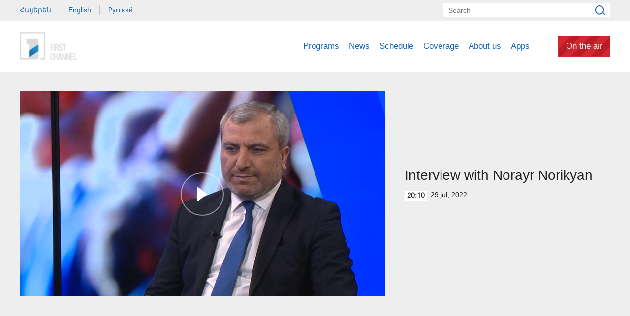

--- FILE ---
content_type: text/html; charset=utf-8
request_url: https://www.1tv.am/en/video/Interview-with-Norayr-Norikyan/201569
body_size: 7128
content:
<!DOCTYPE html>
<!--[if lte IE 1]>
##########################################################################
#
#                  _           _     _             _    _      _ _
#                 (_)         | |   | |           | |  | |    | (_)
#  _ __  _ __ ___  _  ___  ___| |_  | |__  _   _  | |__| | ___| |___  __
# | '_ \| '__/ _ \| |/ _ \/ __| __| | '_ \| | | | |  __  |/ _ \ | \ \/ /
# | |_) | | | (_) | |  __/ (__| |_  | |_) | |_| | | |  | |  __/ | |>  <
# | .__/|_|  \___/| |\___|\___|\__| |_.__/ \__, | |_|  |_|\___|_|_/_/\_\
# | |            _/ |                       __/ |
# |_|           |__/                       |___/
#
# URL: www.helix.am
#
##########################################################################
<![endif]-->
<html lang="en">
<head>
    <meta charset="utf-8" />
    <meta name="viewport" content="width=device-width, initial-scale=1, maximum-scale=1, user-scalable=no" />
    <meta name="description" content="" />
    <meta name="keywords" content="" />
    <meta name="format-detection" content="telephone=no" />
    <meta name="apple-itunes-app" content="app-id=989715996" />
    <title>Interview with Norayr Norikyan - Public Television of Armenia</title>


<meta property="og:image" content="https://www.1tv.am/images/video/8/36809/pp.jpeg" /><meta property="og:title" content="Interview with Norayr Norikyan" /><meta property="og:description" content="" /><meta property="og:url" content="https://www.1tv.am/en/video/Interview-with-Norayr-Norikyan/201569" /><meta name="twitter:card" content="summary_large_image" /><meta name="twitter:title" content="Interview with Norayr Norikyan" /><meta name="twitter:description" content="" /><meta name="twitter:image" content="https://www.1tv.am/images/video/8/36809/pp.jpeg" />        <script>var $app = {"localisation":{"not_ml":false,"lng":{"code":"en"},"trans":{"core.error.400.head_title":"400 Bad Request","core.error.400.message":"The request could not be understood by the server due to malformed syntax. The client SHOULD NOT repeat the request without modifications.","core.error.401.head_title":"401 Unauthorized","core.error.401.message":"Please log in to perform this action","core.error.403.head_title":"403 Forbidden","core.error.403.message":"The server understood the request, but is refusing to fulfill it. Authorization will not help and the request SHOULD NOT be repeated. If the request method was not HEAD and the server wishes to make public why the request has not been fulfilled, it SHOULD describe the reason for the refusal in the entity. If the server does not wish to make this information available to the client, the status code 404 (Not Found) can be used instead.","core.error.404.head_title":" 404 Not Found","core.error.404.message":"Sorry, that page does not exist","core.error.405.head_title":"405 Method Not Allowed","core.error.405.message":"The method specified in the Request-Line is not allowed for the resource identified by the Request-URI. The response MUST include an Allow header containing a list of valid methods for the requested resource.","core.error.500.head_title":"500 Internal Server Error","core.error.500.message":"The server encountered an unexpected condition which prevented it from fulfilling the request.","core.error.verify_network.head_title":"Verify network","core.error.verify_network.message":"Verify network","core.error.timeout.head_title":"Timeout","core.error.timeout.message":"Timeout","core.error.modal.button.ok":"ok"}}};</script>
            <link rel="icon" href="/favicon.png?v=1" />
    <link rel="shortcut icon" href="/favicon.ico?v=1" />
    <link rel="stylesheet" href="/build/css/main.css?v=50877887" />
    <link rel="apple-touch-icon-precomposed" sizes="57x57" href="/img/apple-touch-icon-57x57-precomposed.png?v=1" />
    <link rel="apple-touch-icon-precomposed" sizes="72x72" href="/img/apple-touch-icon-72x72-precomposed.png?v=1" />
    <link rel="apple-touch-icon-precomposed" sizes="114x114" href="/img/apple-touch-icon-114x114-precomposed.png?v=1" />
    <script src="/build/js/top-libs.js?v=508"></script>
    <script>
        var $baseUrl = 'https://www.1tv.am/en/';
    </script>
</head>
<body class="en">
<div id="wrapper">
    <header>

        <div class="top-box">
            <div class="center clear-fix">
                                    <aside class="left-sidebar fl">
                        <ul class="language-list clear-fix">
                                                                <li class="fl">
                                        <a class="arr fs14 ver-top-box"
                                           href="https://www.1tv.am/hy/video/Interview-with-Norayr-Norikyan/201569">Հայերեն</a>
                                    </li>
                                                                        <li class="fl">
                                        <a class="arl active fs14 ver-top-box"
                                           href="https://www.1tv.am/en/video/Interview-with-Norayr-Norikyan/201569">English</a>
                                    </li>
                                                                        <li class="fl">
                                        <a class="arr fs14 ver-top-box"
                                           href="https://www.1tv.am/ru/video/Interview-with-Norayr-Norikyan/201569">Русский</a>
                                    </li>
                                                            </ul>
                    </aside>
                                <aside class="right-sidebar fr">

                    <form action="https://www.1tv.am/en/search/" method="get" id="search-form">
                        <div class="search-form-box pr">
                            <input class="fs14" type="text" id="top-search" name="q" placeholder="Search" />
                            <input class="sprite" type="submit" value="" />
                        </div>
                    </form>

                </aside>

            </div>
        </div>

        <div class="bottom-box pr">
            <div class="bottom-inner-box">
                <div class="center clear-fix">
                                        <a class="main-logo sprite db fl" href="https://www.1tv.am/en/" title="Public TV Company of Armenia">
                        Public TV Company of Armenia                    </a>

                    <aside class="right-sidebar fr">
                        <nav class="fr">
                            <ul>
                                                                    <li class="first-level fl">
                                        <a class="main-links programs" href="https://www.1tv.am/en/programs">
                                            Programs                                        </a>
                                    </li>
                                                                    <li class="first-level fl">
                                        <a class="main-links" href="https://www.1lurer.am/en" target="_blank">
                                            News                                        </a>
                                    </li>
                                                                    <li class="first-level fl">
                                        <a class="main-links" href="https://www.1tv.am/en/schedule">
                                            Schedule                                        </a>
                                    </li>
                                                                    <li class="first-level fl">
                                        <a class="main-links" href="https://www.1tv.am/en/satellites">
                                            Coverage                                        </a>
                                    </li>
                                                                    <li class="first-level fl">
                                        <a class="main-links" href="https://www.1tv.am/en/history">
                                            About us                                        </a>
                                    </li>
                                                                        <li class="first-level fl">
                                            <a class="main-links" href="https://linktr.ee/1tvarmenia" target="_blank">
                                                Apps                                            </a>
                                        </li>
                                                                        <li class="first-level fl">
                                    <a class="main-links header-live-btn db fr" href="https://live.1tv.am" target="_blank">On the air</a>
                                    <a class="main-links header-live-btn-mobile " href="https://live.1tv.am" target="_blank">On the air</a>
                                </li>
                            </ul>
                        </nav>

                        <div id="burger" class="dn">
                            <div class="lines line-1"></div>
                            <div class="lines line-2"></div>
                            <div class="lines line-3"></div>
                        </div>

                    </aside>

                </div>
            </div>

            <div class="expand-list-box dn">
                <div class="loader">
                    <div class="pr-loading">
                        <div class="logo sprite"></div>
                    </div>
                </div>
            </div>

        </div>

    </header>
    <main>
        
<div class="video-box">

    <div class="center clear-fix">
            <div class="video-box__left video-box-link fl pr sprite-b" data-src="https://www.youtube.com/embed/oFEaTo-pV78?autoplay=1&autohide=1">
            <img class="video-box__img" src="/images/video/8/36809/pp.jpeg" alt="Interview with Norayr Norikyan" />
        </div>
            <div class="video-box__right pr">
            <div class="table">
                <div class="table-cell">
                    <h2 class="video-box__title fs28">Interview with Norayr Norikyan</h2>
                    <div class="date fs14"><div class="minutes ver-top-box helvetica-light">20:10</div>29 Jul, 2022</div>
                    <p class="video-box__description fs18"></p>
                    <div class="addthis_inline_share_toolbox" data-url="https://www.1tv.am/en/video/Interview-with-Norayr-Norikyan/201569" data-title="Interview with Norayr Norikyan" data-description="" data-media="https://www.1tv.am/images/video/8/36809/pp.jpeg"></div>
                </div>
            </div>
        </div>

    </div>

</div>

    <section class="news-section video-section">
        <div class="center">
                            <h2 class="fs34">Related videos</h2>
                    </div>

        <div class="news-slider-wrapper pr">
            <div class="news-video sliders clear-fix">
                                    <a class="news-slider-box video slider-current-box db fl" href="https://www.1tv.am/en/video/Interview-with-Astghik-Sargsyan-Differing-Opinions/202581" data-time="20:15" data-date="12 Sep" data-id="202581" data-title="Interview with Astghik Sargsyan: Differing Opinions" data-desc="" id="Iqa02cdqnoM" data-img="https://www.1tv.am/images/video/8/36983/as.jpeg">
                        <span class="video-pic-box db pr sprite-b">
                                                            <img src="/images/video/8/36983/as/390x225c-center.jpeg" alt="Interview with Astghik Sargsyan: Differing Opinions" width="360" />
                                                    </span>
                        <span class="video-text-box db clear-fix">
                                                            <span class="date-box fl pr">
                                    <span class="table">
                                        <span class="table-cell">
                                                                                        <span class="time db fs22 helvetica-light">20:15</span>
                                            <span class="dates db fs14">12 Sep</span>
                                        </span>
                                    </span>
                                </span>
                                                        <span class="text-box db fl fs18 v-popup-t">Interview with Astghik Sargsyan: Differing Opinions</span>
                        </span>
                    </a>
                                    <a class="news-slider-box video slider-current-box db fl" href="https://www.1tv.am/en/video/Interview-with-John-Gallagher/202470" data-time="21:15" data-date="10 Sep" data-id="202470" data-title="Interview with John Gallagher" data-desc="" id="HjcvMuX9iRM" data-img="https://www.1tv.am/images/video/8/36963/j.jpeg">
                        <span class="video-pic-box db pr sprite-b">
                                                            <img src="/images/video/8/36963/j/390x225c-center.jpeg" alt="Interview with John Gallagher" width="360" />
                                                    </span>
                        <span class="video-text-box db clear-fix">
                                                            <span class="date-box fl pr">
                                    <span class="table">
                                        <span class="table-cell">
                                                                                        <span class="time db fs22 helvetica-light">21:15</span>
                                            <span class="dates db fs14">10 Sep</span>
                                        </span>
                                    </span>
                                </span>
                                                        <span class="text-box db fl fs18 v-popup-t">Interview with John Gallagher</span>
                        </span>
                    </a>
                                    <a class="news-slider-box video slider-current-box db fl" href="https://www.1tv.am/en/video/Interview-with-Sona-Ghazaryan/202316" data-time="21:15" data-date="05 Sep" data-id="202316" data-title="Interview with Sona Ghazaryan" data-desc="" id="JMZlojyinEM" data-img="https://www.1tv.am/images/video/8/36933/as.jpeg">
                        <span class="video-pic-box db pr sprite-b">
                                                            <img src="/images/video/8/36933/as/390x225c-center.jpeg" alt="Interview with Sona Ghazaryan" width="360" />
                                                    </span>
                        <span class="video-text-box db clear-fix">
                                                            <span class="date-box fl pr">
                                    <span class="table">
                                        <span class="table-cell">
                                                                                        <span class="time db fs22 helvetica-light">21:15</span>
                                            <span class="dates db fs14">05 Sep</span>
                                        </span>
                                    </span>
                                </span>
                                                        <span class="text-box db fl fs18 v-popup-t">Interview with Sona Ghazaryan</span>
                        </span>
                    </a>
                                    <a class="news-slider-box video slider-current-box db fl" href="https://www.1tv.am/en/video/Interview-with-Arman-Babajanyan/202240" data-time="21:40" data-date="02 Sep" data-id="202240" data-title="Interview with Arman Babajanyan" data-desc="" id="YuSyYAoipA4" data-img="https://www.1tv.am/images/video/8/36922/01.jpeg">
                        <span class="video-pic-box db pr sprite-b">
                                                            <img src="/images/video/8/36922/01/390x225c-center.jpeg" alt="Interview with Arman Babajanyan" width="360" />
                                                    </span>
                        <span class="video-text-box db clear-fix">
                                                            <span class="date-box fl pr">
                                    <span class="table">
                                        <span class="table-cell">
                                                                                        <span class="time db fs22 helvetica-light">21:40</span>
                                            <span class="dates db fs14">02 Sep</span>
                                        </span>
                                    </span>
                                </span>
                                                        <span class="text-box db fl fs18 v-popup-t">Interview with Arman Babajanyan</span>
                        </span>
                    </a>
                                    <a class="news-slider-box video slider-current-box db fl" href="https://www.1tv.am/en/video/Interview-with-Julieta-Yengoyan/202220" data-time="21:30" data-date="01 Sep" data-id="202220" data-title="Interview with Julieta Yengoyan" data-desc="" id="PzT5xLKF-pM" data-img="https://www.1tv.am/images/video/8/36917/01.jpeg">
                        <span class="video-pic-box db pr sprite-b">
                                                            <img src="/images/video/8/36917/01/390x225c-center.jpeg" alt="Interview with Julieta Yengoyan" width="360" />
                                                    </span>
                        <span class="video-text-box db clear-fix">
                                                            <span class="date-box fl pr">
                                    <span class="table">
                                        <span class="table-cell">
                                                                                        <span class="time db fs22 helvetica-light">21:30</span>
                                            <span class="dates db fs14">01 Sep</span>
                                        </span>
                                    </span>
                                </span>
                                                        <span class="text-box db fl fs18 v-popup-t">Interview with Julieta Yengoyan</span>
                        </span>
                    </a>
                                    <a class="news-slider-box video slider-current-box db fl" href="https://www.1tv.am/en/video/Interview-with-Armen-Hovhannisyan/202194" data-time="21:30" data-date="31 Aug" data-id="202194" data-title="Interview with Armen Hovhannisyan" data-desc="" id="woFjF2_VO4c" data-img="https://www.1tv.am/images/video/8/36913/01.jpeg">
                        <span class="video-pic-box db pr sprite-b">
                                                            <img src="/images/video/8/36913/01/390x225c-center.jpeg" alt="Interview with Armen Hovhannisyan" width="360" />
                                                    </span>
                        <span class="video-text-box db clear-fix">
                                                            <span class="date-box fl pr">
                                    <span class="table">
                                        <span class="table-cell">
                                                                                        <span class="time db fs22 helvetica-light">21:30</span>
                                            <span class="dates db fs14">31 Aug</span>
                                        </span>
                                    </span>
                                </span>
                                                        <span class="text-box db fl fs18 v-popup-t">Interview with Armen Hovhannisyan</span>
                        </span>
                    </a>
                                    <a class="news-slider-box video slider-current-box db fl" href="https://www.1tv.am/en/video/Interview-with-Tigran-Grigoryan/202170" data-time="21:15" data-date="30 Aug" data-id="202170" data-title="Interview with Tigran Grigoryan" data-desc="" id="NLoADq8fFwQ" data-img="https://www.1tv.am/images/video/8/36909/11.jpeg">
                        <span class="video-pic-box db pr sprite-b">
                                                            <img src="/images/video/8/36909/11/390x225c-center.jpeg" alt="Interview with Tigran Grigoryan" width="360" />
                                                    </span>
                        <span class="video-text-box db clear-fix">
                                                            <span class="date-box fl pr">
                                    <span class="table">
                                        <span class="table-cell">
                                                                                        <span class="time db fs22 helvetica-light">21:15</span>
                                            <span class="dates db fs14">30 Aug</span>
                                        </span>
                                    </span>
                                </span>
                                                        <span class="text-box db fl fs18 v-popup-t">Interview with Tigran Grigoryan</span>
                        </span>
                    </a>
                                    <a class="news-slider-box video slider-current-box db fl" href="https://www.1tv.am/en/video/Interview-with-Armine-Margaryan/202137" data-time="21:40" data-date="29 Aug" data-id="202137" data-title="Interview with Armine Margaryan" data-desc="" id="J2KjGInjR30" data-img="https://www.1tv.am/images/video/8/36904/a.jpeg">
                        <span class="video-pic-box db pr sprite-b">
                                                            <img src="/images/video/8/36904/a/390x225c-center.jpeg" alt="Interview with Armine Margaryan" width="360" />
                                                    </span>
                        <span class="video-text-box db clear-fix">
                                                            <span class="date-box fl pr">
                                    <span class="table">
                                        <span class="table-cell">
                                                                                        <span class="time db fs22 helvetica-light">21:40</span>
                                            <span class="dates db fs14">29 Aug</span>
                                        </span>
                                    </span>
                                </span>
                                                        <span class="text-box db fl fs18 v-popup-t">Interview with Armine Margaryan</span>
                        </span>
                    </a>
                                    <a class="news-slider-box video slider-current-box db fl" href="https://www.1tv.am/en/video/Interview-with-Ivan-Timofeev/202123" data-time="21:45" data-date="26 Aug" data-id="202123" data-title="Interview with Ivan Timofeev" data-desc="" id="hCOyv4wPeDA" data-img="https://www.1tv.am/images/video/8/36900/i.jpeg">
                        <span class="video-pic-box db pr sprite-b">
                                                            <img src="/images/video/8/36900/i/390x225c-center.jpeg" alt="Interview with Ivan Timofeev" width="360" />
                                                    </span>
                        <span class="video-text-box db clear-fix">
                                                            <span class="date-box fl pr">
                                    <span class="table">
                                        <span class="table-cell">
                                                                                        <span class="time db fs22 helvetica-light">21:45</span>
                                            <span class="dates db fs14">26 Aug</span>
                                        </span>
                                    </span>
                                </span>
                                                        <span class="text-box db fl fs18 v-popup-t">Interview with Ivan Timofeev</span>
                        </span>
                    </a>
                                    <a class="news-slider-box video slider-current-box db fl" href="https://www.1tv.am/en/video/Interview-with-Edward-Antinyan/202114" data-time="21:30" data-date="26 Aug" data-id="202114" data-title="Interview with Edward Antinyan" data-desc="" id="QqUpEMACHms" data-img="https://www.1tv.am/images/video/8/36899/aa.jpeg">
                        <span class="video-pic-box db pr sprite-b">
                                                            <img src="/images/video/8/36899/aa/390x225c-center.jpeg" alt="Interview with Edward Antinyan" width="360" />
                                                    </span>
                        <span class="video-text-box db clear-fix">
                                                            <span class="date-box fl pr">
                                    <span class="table">
                                        <span class="table-cell">
                                                                                        <span class="time db fs22 helvetica-light">21:30</span>
                                            <span class="dates db fs14">26 Aug</span>
                                        </span>
                                    </span>
                                </span>
                                                        <span class="text-box db fl fs18 v-popup-t">Interview with Edward Antinyan</span>
                        </span>
                    </a>
                                    <a class="news-slider-box video slider-current-box db fl" href="https://www.1tv.am/en/video/Interview-with-Areg-Kochinyan/202053" data-time="21:20" data-date="25 Aug" data-id="202053" data-title="Interview with Areg Kochinyan" data-desc="" id="g7aI-yumNQo" data-img="https://www.1tv.am/images/video/8/36891/01.jpeg">
                        <span class="video-pic-box db pr sprite-b">
                                                            <img src="/images/video/8/36891/01/390x225c-center.jpeg" alt="Interview with Areg Kochinyan" width="360" />
                                                    </span>
                        <span class="video-text-box db clear-fix">
                                                            <span class="date-box fl pr">
                                    <span class="table">
                                        <span class="table-cell">
                                                                                        <span class="time db fs22 helvetica-light">21:20</span>
                                            <span class="dates db fs14">25 Aug</span>
                                        </span>
                                    </span>
                                </span>
                                                        <span class="text-box db fl fs18 v-popup-t">Interview with Areg Kochinyan</span>
                        </span>
                    </a>
                                    <a class="news-slider-box video slider-current-box db fl" href="https://www.1tv.am/en/video/Interview-with-Zareh-Sinanyan/202041" data-time="21:40" data-date="24 Aug" data-id="202041" data-title="Interview with Zareh Sinanyan" data-desc="" id="vQd0NIhWCtA" data-img="https://www.1tv.am/images/video/8/36889/01.jpeg">
                        <span class="video-pic-box db pr sprite-b">
                                                            <img src="/images/video/8/36889/01/390x225c-center.jpeg" alt="Interview with Zareh Sinanyan" width="360" />
                                                    </span>
                        <span class="video-text-box db clear-fix">
                                                            <span class="date-box fl pr">
                                    <span class="table">
                                        <span class="table-cell">
                                                                                        <span class="time db fs22 helvetica-light">21:40</span>
                                            <span class="dates db fs14">24 Aug</span>
                                        </span>
                                    </span>
                                </span>
                                                        <span class="text-box db fl fs18 v-popup-t">Interview with Zareh Sinanyan</span>
                        </span>
                    </a>
                                    <a class="news-slider-box video slider-current-box db fl" href="https://www.1tv.am/en/video/Interview-with-Suren-Grigoryan/201966" data-time="21:15" data-date="22 Aug" data-id="201966" data-title="Interview with Suren Grigoryan" data-desc="" id="POH36G_vHIg" data-img="https://www.1tv.am/images/video/8/36877/h.jpeg">
                        <span class="video-pic-box db pr sprite-b">
                                                            <img src="/images/video/8/36877/h/390x225c-center.jpeg" alt="Interview with Suren Grigoryan" width="360" />
                                                    </span>
                        <span class="video-text-box db clear-fix">
                                                            <span class="date-box fl pr">
                                    <span class="table">
                                        <span class="table-cell">
                                                                                        <span class="time db fs22 helvetica-light">21:15</span>
                                            <span class="dates db fs14">22 Aug</span>
                                        </span>
                                    </span>
                                </span>
                                                        <span class="text-box db fl fs18 v-popup-t">Interview with Suren Grigoryan</span>
                        </span>
                    </a>
                                    <a class="news-slider-box video slider-current-box db fl" href="https://www.1tv.am/en/video/Interview-with-Sargis-Ghazaryan/201937" data-time="21:30" data-date="20 Aug" data-id="201937" data-title="Interview with Sargis Ghazaryan" data-desc="" id="zXcEz1gAXUU" data-img="https://www.1tv.am/images/video/8/36873/01.jpeg">
                        <span class="video-pic-box db pr sprite-b">
                                                            <img src="/images/video/8/36873/01/390x225c-center.jpeg" alt="Interview with Sargis Ghazaryan" width="360" />
                                                    </span>
                        <span class="video-text-box db clear-fix">
                                                            <span class="date-box fl pr">
                                    <span class="table">
                                        <span class="table-cell">
                                                                                        <span class="time db fs22 helvetica-light">21:30</span>
                                            <span class="dates db fs14">20 Aug</span>
                                        </span>
                                    </span>
                                </span>
                                                        <span class="text-box db fl fs18 v-popup-t">Interview with Sargis Ghazaryan</span>
                        </span>
                    </a>
                                    <a class="news-slider-box video slider-current-box db fl" href="https://www.1tv.am/en/video/Interview-with-Gayane-Gabrielyan/201924" data-time="19:45" data-date="17 Aug" data-id="201924" data-title="Interview with Gayane Gabrielyan" data-desc="" id="l-Kj_LRdd0I" data-img="https://www.1tv.am/images/video/8/36869/a.jpeg">
                        <span class="video-pic-box db pr sprite-b">
                                                            <img src="/images/video/8/36869/a/390x225c-center.jpeg" alt="Interview with Gayane Gabrielyan" width="360" />
                                                    </span>
                        <span class="video-text-box db clear-fix">
                                                            <span class="date-box fl pr">
                                    <span class="table">
                                        <span class="table-cell">
                                                                                        <span class="time db fs22 helvetica-light">19:45</span>
                                            <span class="dates db fs14">17 Aug</span>
                                        </span>
                                    </span>
                                </span>
                                                        <span class="text-box db fl fs18 v-popup-t">Interview with Gayane Gabrielyan</span>
                        </span>
                    </a>
                                    <a class="news-slider-box video slider-current-box db fl" href="https://www.1tv.am/en/video/Interview-with-Arsen-Mkrtchyan/201887" data-time="20:00" data-date="16 Aug" data-id="201887" data-title="Interview with Arsen Mkrtchyan" data-desc="" id="RS_fON8MQ4M" data-img="https://www.1tv.am/images/video/8/36864/f62fcdbb0bd302_62fcdbb0bd343.jpeg">
                        <span class="video-pic-box db pr sprite-b">
                                                            <img src="/images/video/8/36864/f62fcdbb0bd302_62fcdbb0bd343/390x225c-center.jpeg" alt="Interview with Arsen Mkrtchyan" width="360" />
                                                    </span>
                        <span class="video-text-box db clear-fix">
                                                            <span class="date-box fl pr">
                                    <span class="table">
                                        <span class="table-cell">
                                                                                        <span class="time db fs22 helvetica-light">20:00</span>
                                            <span class="dates db fs14">16 Aug</span>
                                        </span>
                                    </span>
                                </span>
                                                        <span class="text-box db fl fs18 v-popup-t">Interview with Arsen Mkrtchyan</span>
                        </span>
                    </a>
                                    <a class="news-slider-box video slider-current-box db fl" href="https://www.1tv.am/en/video/Interview-with-Davit-Hambaryan/201854" data-time="21:15" data-date="15 Aug" data-id="201854" data-title="Interview with Davit Hambaryan" data-desc="" id="QJEGxfkA1kk" data-img="https://www.1tv.am/images/video/8/36860/f62fb777224a32_62fb777224a74.jpeg">
                        <span class="video-pic-box db pr sprite-b">
                                                            <img src="/images/video/8/36860/f62fb777224a32_62fb777224a74/390x225c-center.jpeg" alt="Interview with Davit Hambaryan" width="360" />
                                                    </span>
                        <span class="video-text-box db clear-fix">
                                                            <span class="date-box fl pr">
                                    <span class="table">
                                        <span class="table-cell">
                                                                                        <span class="time db fs22 helvetica-light">21:15</span>
                                            <span class="dates db fs14">15 Aug</span>
                                        </span>
                                    </span>
                                </span>
                                                        <span class="text-box db fl fs18 v-popup-t">Interview with Davit Hambaryan</span>
                        </span>
                    </a>
                                    <a class="news-slider-box video slider-current-box db fl" href="https://www.1tv.am/en/video/Interview-with-Garik-Keryan/201777" data-time="21:50" data-date="10 Aug" data-id="201777" data-title="Interview with Garik Keryan" data-desc="" id="yYDZMmJF5xI" data-img="https://www.1tv.am/images/video/8/36844/qeryan.jpeg">
                        <span class="video-pic-box db pr sprite-b">
                                                            <img src="/images/video/8/36844/qeryan/390x225c-center.jpeg" alt="Interview with Garik Keryan" width="360" />
                                                    </span>
                        <span class="video-text-box db clear-fix">
                                                            <span class="date-box fl pr">
                                    <span class="table">
                                        <span class="table-cell">
                                                                                        <span class="time db fs22 helvetica-light">21:50</span>
                                            <span class="dates db fs14">10 Aug</span>
                                        </span>
                                    </span>
                                </span>
                                                        <span class="text-box db fl fs18 v-popup-t">Interview with Garik Keryan</span>
                        </span>
                    </a>
                                    <a class="news-slider-box video slider-current-box db fl" href="https://www.1tv.am/en/video/Interview-with-Karen-Giloyan/201664" data-time="23:50" data-date="09 Aug" data-id="201664" data-title="Interview with Karen Giloyan" data-desc="" id="a45xKOpub5I" data-img="https://www.1tv.am/images/video/8/36826/g.jpeg">
                        <span class="video-pic-box db pr sprite-b">
                                                            <img src="/images/video/8/36826/g/390x225c-center.jpeg" alt="Interview with Karen Giloyan" width="360" />
                                                    </span>
                        <span class="video-text-box db clear-fix">
                                                            <span class="date-box fl pr">
                                    <span class="table">
                                        <span class="table-cell">
                                                                                        <span class="time db fs22 helvetica-light">23:50</span>
                                            <span class="dates db fs14">09 Aug</span>
                                        </span>
                                    </span>
                                </span>
                                                        <span class="text-box db fl fs18 v-popup-t">Interview with Karen Giloyan</span>
                        </span>
                    </a>
                                    <a class="news-slider-box video slider-current-box db fl" href="https://www.1tv.am/en/video/Interview-with-Hrachya-Sargsyan/201771" data-time="21:50" data-date="08 Aug" data-id="201771" data-title="Interview with Hrachya Sargsyan" data-desc="" id="VaFel-TlJAA" data-img="https://www.1tv.am/images/video/8/36843/hrach.jpeg">
                        <span class="video-pic-box db pr sprite-b">
                                                            <img src="/images/video/8/36843/hrach/390x225c-center.jpeg" alt="Interview with Hrachya Sargsyan" width="360" />
                                                    </span>
                        <span class="video-text-box db clear-fix">
                                                            <span class="date-box fl pr">
                                    <span class="table">
                                        <span class="table-cell">
                                                                                        <span class="time db fs22 helvetica-light">21:50</span>
                                            <span class="dates db fs14">08 Aug</span>
                                        </span>
                                    </span>
                                </span>
                                                        <span class="text-box db fl fs18 v-popup-t">Interview with Hrachya Sargsyan</span>
                        </span>
                    </a>
                                    <a class="news-slider-box video slider-current-box db fl" href="https://www.1tv.am/en/video/Interview-with-Hakob-Badalyan/201766" data-time="21:50" data-date="05 Aug" data-id="201766" data-title="Interview with Hakob Badalyan" data-desc="" id="-Z3Eu9xAngE" data-img="https://www.1tv.am/images/video/8/36842/hakob_badalyan.jpeg">
                        <span class="video-pic-box db pr sprite-b">
                                                            <img src="/images/video/8/36842/hakob_badalyan/390x225c-center.jpeg" alt="Interview with Hakob Badalyan" width="360" />
                                                    </span>
                        <span class="video-text-box db clear-fix">
                                                            <span class="date-box fl pr">
                                    <span class="table">
                                        <span class="table-cell">
                                                                                        <span class="time db fs22 helvetica-light">21:50</span>
                                            <span class="dates db fs14">05 Aug</span>
                                        </span>
                                    </span>
                                </span>
                                                        <span class="text-box db fl fs18 v-popup-t">Interview with Hakob Badalyan</span>
                        </span>
                    </a>
                                    <a class="news-slider-box video slider-current-box db fl" href="https://www.1tv.am/en/video/Interview-with-Edmon-Marukyan/201700" data-time="21:15" data-date="04 Aug" data-id="201700" data-title="Interview with Edmon Marukyan" data-desc="" id="Oiog5-zJ1mE" data-img="https://www.1tv.am/images/video/8/36832/ed.jpeg">
                        <span class="video-pic-box db pr sprite-b">
                                                            <img src="/images/video/8/36832/ed/390x225c-center.jpeg" alt="Interview with Edmon Marukyan" width="360" />
                                                    </span>
                        <span class="video-text-box db clear-fix">
                                                            <span class="date-box fl pr">
                                    <span class="table">
                                        <span class="table-cell">
                                                                                        <span class="time db fs22 helvetica-light">21:15</span>
                                            <span class="dates db fs14">04 Aug</span>
                                        </span>
                                    </span>
                                </span>
                                                        <span class="text-box db fl fs18 v-popup-t">Interview with Edmon Marukyan</span>
                        </span>
                    </a>
                                    <a class="news-slider-box video slider-current-box db fl" href="https://www.1tv.am/en/video/Interview-with-Gegham-Stepanyan/201628" data-time="21:45" data-date="02 Aug" data-id="201628" data-title="Interview with Gegham Stepanyan" data-desc="" id="5VieBipwvxY" data-img="https://www.1tv.am/images/video/8/36821/a.jpeg">
                        <span class="video-pic-box db pr sprite-b">
                                                            <img src="/images/video/8/36821/a/390x225c-center.jpeg" alt="Interview with Gegham Stepanyan" width="360" />
                                                    </span>
                        <span class="video-text-box db clear-fix">
                                                            <span class="date-box fl pr">
                                    <span class="table">
                                        <span class="table-cell">
                                                                                        <span class="time db fs22 helvetica-light">21:45</span>
                                            <span class="dates db fs14">02 Aug</span>
                                        </span>
                                    </span>
                                </span>
                                                        <span class="text-box db fl fs18 v-popup-t">Interview with Gegham Stepanyan</span>
                        </span>
                    </a>
                                    <a class="news-slider-box video slider-current-box db fl" href="https://www.1tv.am/en/video/Interview-with-Styopa-Safaryan/201610" data-time="21:15" data-date="01 Aug" data-id="201610" data-title="Interview with Styopa Safaryan" data-desc="" id="ackccVhjFnM" data-img="https://www.1tv.am/images/video/8/36817/00.jpeg">
                        <span class="video-pic-box db pr sprite-b">
                                                            <img src="/images/video/8/36817/00/390x225c-center.jpeg" alt="Interview with Styopa Safaryan" width="360" />
                                                    </span>
                        <span class="video-text-box db clear-fix">
                                                            <span class="date-box fl pr">
                                    <span class="table">
                                        <span class="table-cell">
                                                                                        <span class="time db fs22 helvetica-light">21:15</span>
                                            <span class="dates db fs14">01 Aug</span>
                                        </span>
                                    </span>
                                </span>
                                                        <span class="text-box db fl fs18 v-popup-t">Interview with Styopa Safaryan</span>
                        </span>
                    </a>
                                    <a class="news-slider-box video slider-current-box db fl" href="https://www.1tv.am/en/video/Interview-with-Armen-Ghazaryan/201551" data-time="20:35" data-date="28 Jul" data-id="201551" data-title="Interview with Armen Ghazaryan" data-desc="" id="74-irNE4cnk" data-img="https://www.1tv.am/images/video/8/36806/a.jpeg">
                        <span class="video-pic-box db pr sprite-b">
                                                            <img src="/images/video/8/36806/a/390x225c-center.jpeg" alt="Interview with Armen Ghazaryan" width="360" />
                                                    </span>
                        <span class="video-text-box db clear-fix">
                                                            <span class="date-box fl pr">
                                    <span class="table">
                                        <span class="table-cell">
                                                                                        <span class="time db fs22 helvetica-light">20:35</span>
                                            <span class="dates db fs14">28 Jul</span>
                                        </span>
                                    </span>
                                </span>
                                                        <span class="text-box db fl fs18 v-popup-t">Interview with Armen Ghazaryan</span>
                        </span>
                    </a>
                                    <a class="news-slider-box video slider-current-box db fl" href="https://www.1tv.am/en/video/Interview-with-Gagik-Surenyan/201482" data-time="21:50" data-date="27 Jul" data-id="201482" data-title="Interview with Gagik Surenyan" data-desc="" id="wlihknF_YUg" data-img="https://www.1tv.am/images/video/8/36794/g.jpeg">
                        <span class="video-pic-box db pr sprite-b">
                                                            <img src="/images/video/8/36794/g/390x225c-center.jpeg" alt="Interview with Gagik Surenyan" width="360" />
                                                    </span>
                        <span class="video-text-box db clear-fix">
                                                            <span class="date-box fl pr">
                                    <span class="table">
                                        <span class="table-cell">
                                                                                        <span class="time db fs22 helvetica-light">21:50</span>
                                            <span class="dates db fs14">27 Jul</span>
                                        </span>
                                    </span>
                                </span>
                                                        <span class="text-box db fl fs18 v-popup-t">Interview with Gagik Surenyan</span>
                        </span>
                    </a>
                                    <a class="news-slider-box video slider-current-box db fl" href="https://www.1tv.am/en/video/Interview-with-Vahan-Kerobyan/201460" data-time="21:10" data-date="26 Jul" data-id="201460" data-title="Interview with Vahan Kerobyan" data-desc="" id="8i8yEW4-fPo" data-img="https://www.1tv.am/images/video/8/36790/f62e115fda7b55_62e115fda7b96.jpeg">
                        <span class="video-pic-box db pr sprite-b">
                                                            <img src="/images/video/8/36790/f62e115fda7b55_62e115fda7b96/390x225c-center.jpeg" alt="Interview with Vahan Kerobyan" width="360" />
                                                    </span>
                        <span class="video-text-box db clear-fix">
                                                            <span class="date-box fl pr">
                                    <span class="table">
                                        <span class="table-cell">
                                                                                        <span class="time db fs22 helvetica-light">21:10</span>
                                            <span class="dates db fs14">26 Jul</span>
                                        </span>
                                    </span>
                                </span>
                                                        <span class="text-box db fl fs18 v-popup-t">Interview with Vahan Kerobyan</span>
                        </span>
                    </a>
                                    <a class="news-slider-box video slider-current-box db fl" href="https://www.1tv.am/en/video/Interview-with-Levon-Shirinyan/201423" data-time="21:30" data-date="25 Jul" data-id="201423" data-title="Interview with Levon Shirinyan" data-desc="" id="y4wb8LAwoD4" data-img="https://www.1tv.am/images/video/8/36784/l.jpeg">
                        <span class="video-pic-box db pr sprite-b">
                                                            <img src="/images/video/8/36784/l/390x225c-center.jpeg" alt="Interview with Levon Shirinyan" width="360" />
                                                    </span>
                        <span class="video-text-box db clear-fix">
                                                            <span class="date-box fl pr">
                                    <span class="table">
                                        <span class="table-cell">
                                                                                        <span class="time db fs22 helvetica-light">21:30</span>
                                            <span class="dates db fs14">25 Jul</span>
                                        </span>
                                    </span>
                                </span>
                                                        <span class="text-box db fl fs18 v-popup-t">Interview with Levon Shirinyan</span>
                        </span>
                    </a>
                                    <a class="news-slider-box video slider-current-box db fl" href="https://www.1tv.am/en/video/Interview-with-Hrachya-Karapetyan/200724" data-time="21:05" data-date="30 Jun" data-id="200724" data-title="Interview with Hrachya Karapetyan" data-desc="" id="-iZY2nKJ-wk" data-img="https://www.1tv.am/images/video/8/36654/as.jpeg">
                        <span class="video-pic-box db pr sprite-b">
                                                            <img src="/images/video/8/36654/as/390x225c-center.jpeg" alt="Interview with Hrachya Karapetyan" width="360" />
                                                    </span>
                        <span class="video-text-box db clear-fix">
                                                            <span class="date-box fl pr">
                                    <span class="table">
                                        <span class="table-cell">
                                                                                        <span class="time db fs22 helvetica-light">21:05</span>
                                            <span class="dates db fs14">30 Jun</span>
                                        </span>
                                    </span>
                                </span>
                                                        <span class="text-box db fl fs18 v-popup-t">Interview with Hrachya Karapetyan</span>
                        </span>
                    </a>
                                    <a class="news-slider-box video slider-current-box db fl" href="https://www.1tv.am/en/video/Interview-with-Areg-Kochinyan/200594" data-time="20:45" data-date="28 Jun" data-id="200594" data-title="Interview with Areg Kochinyan" data-desc="" id="TsuqL7OPBzs" data-img="https://www.1tv.am/images/video/8/36631/1.jpeg">
                        <span class="video-pic-box db pr sprite-b">
                                                            <img src="/images/video/8/36631/1/390x225c-center.jpeg" alt="Interview with Areg Kochinyan" width="360" />
                                                    </span>
                        <span class="video-text-box db clear-fix">
                                                            <span class="date-box fl pr">
                                    <span class="table">
                                        <span class="table-cell">
                                                                                        <span class="time db fs22 helvetica-light">20:45</span>
                                            <span class="dates db fs14">28 Jun</span>
                                        </span>
                                    </span>
                                </span>
                                                        <span class="text-box db fl fs18 v-popup-t">Interview with Areg Kochinyan</span>
                        </span>
                    </a>
                            </div>
        </div>
    </section>

        
    </main>
</div>


<footer>

    <div class="top-box">
        <div class="center">
            <div class="pr inner-footer">
                <ul class="clear-fix">
                                            <li class="fl">
                            <a class="fs14" href="https://www.1tv.am/en/reports">
                                Statement                            </a>
                        </li>
                                            <li class="fl">
                            <a class="fs14" href="https://www.1tv.am/en/vacancies">
                                Vacancies                            </a>
                        </li>
                                            <li class="fl">
                            <a class="fs14" href="https://www.1tv.am/en/archived">
                                Archived                            </a>
                        </li>
                                            <li class="fl">
                            <a class="fs14" href="https://www.1tv.am/en/contacts">
                                Contacts                            </a>
                        </li>
                                    </ul>
                                    <div class="radio-box">
                        <a href="http://www.armradio.am/en/" class="radio-box__logo sprite ver-top-box" target="_blank"></a>
                    </div>

                    <p class="ebu-logo"><a href="https://www.ebu.ch/home" target="_blank" class="dib sprite"></a></p>
                
            </div>

        </div>
    </div>

    <div class="bottom-box clear-fix pr">
        <div class="center clear-fix">
            <aside class="right-sidebar fr">
                <h3 class="fs20 fb tr"></h3>
                <form action="https://www.1tv.am/en/api/subscribe" id="subscribe-form" method="post">
                    <div class="subscribe-form-box table">
                        <div class="table-cell">
                            <input class="fs16" type="text" name="data[email]" placeholder="Email" />
                        </div>
                        <div class="table-cell">
                            <input class="fs16 fb" type="submit" value="Subscribe" />
                        </div>
                    </div>
                    <div id="form-error-email" class="form-error-message fs14"></div>
                </form>
                <div class="apps-box fr clear-fix">
                    <a class="apps ios db fl sprite" href="https://itunes.apple.com/US/app/id989715996?mt=8" target="_blank">IOS</a>
                    <a class="apps android db fl sprite" href="https://play.google.com/store/apps/details?id=am.tv1" target="_blank">Android</a>
                </div>
                <ul class="socials fr clear-fix">
                    <li class="fl fb">
                        <a href="https://www.facebook.com/ArmPublicTV" class="fb db sprite" target="_blank">Facebook</a>
                    </li>
                    <li class="fl">
                        <a href="https://twitter.com/ArmPublicTV" class="tw db sprite" target="_blank">Twitter</a>
                    </li>
                    <li class="fl">
                        <a href="https://www.linkedin.com/company/public-television-company-of-armenia" class="in db sprite" target="_blank">Linkedin</a>
                    </li>
                    <li class="fl">
                        <a href="https://www.instagram.com/ArmPublicTV" class="ig db sprite" target="_blank">Instagram</a>
                    </li>
                    <li class="fl">
                        <a href="https://www.youtube.com/channel/UCSnr4wFDHDZZMeeHQvaHpjA" class="yt db" target="_blank">Youtube</a>
                    </li>
                </ul>
            </aside>
                        <aside class="left-sidebar fl clear-fix">
                <div class="logo-box">
                    <a href="https://www.1tv.am/en/" class="logo db fl sprite" title="Հանրային Հեռուստաընկերություն">Public TV Company of Armenia</a>
                    <div class="copyrights fs15">All rights reserved<br />&copy; 2026 <a href="https://www.1tv.am/en/">www.1tv.am</a></div>
                </div>
                <a href="https://www.helix.am" class="helix db sprite" target="_blank">Helix Consulting LLC</a>
            </aside>
        </div>
    </div>
    <!--        <script>
            (function(i,s,o,g,r,a,m){i['GoogleAnalyticsObject']=r;i[r]=i[r]||function(){
                (i[r].q=i[r].q||[]).push(arguments)},i[r].l=1*new Date();a=s.createElement(o),
                m=s.getElementsByTagName(o)[0];a.async=1;a.src=g;m.parentNode.insertBefore(a,m)
            })(window,document,'script','//www.google-analytics.com/analytics.js','ga');

            ga('create', 'UA-31891356-3', 'auto');
            ga('send', 'pageview');

        </script>-->
        <!-- Google tag (gtag.js) -->
        <script async src="https://www.googletagmanager.com/gtag/js?id=G-9QHZ9ZYZ45"></script>
        <script>
            window.dataLayer = window.dataLayer || [];
            function gtag(){ dataLayer.push(arguments); }

            gtag('js', new Date());
            gtag('config', 'G-9QHZ9ZYZ45');
        </script>

        </footer>


<script type="text/javascript" src="//s7.addthis.com/js/300/addthis_widget.js#pubid=ra-5836dd7176e819fe"></script>

<script src="/build/js/libs.js?v=50814774"></script>




<script defer src="https://static.cloudflareinsights.com/beacon.min.js/vcd15cbe7772f49c399c6a5babf22c1241717689176015" integrity="sha512-ZpsOmlRQV6y907TI0dKBHq9Md29nnaEIPlkf84rnaERnq6zvWvPUqr2ft8M1aS28oN72PdrCzSjY4U6VaAw1EQ==" data-cf-beacon='{"version":"2024.11.0","token":"8c4b069c89b0441daa21317a3fa37b04","server_timing":{"name":{"cfCacheStatus":true,"cfEdge":true,"cfExtPri":true,"cfL4":true,"cfOrigin":true,"cfSpeedBrain":true},"location_startswith":null}}' crossorigin="anonymous"></script>
<script>(function(){function c(){var b=a.contentDocument||a.contentWindow.document;if(b){var d=b.createElement('script');d.innerHTML="window.__CF$cv$params={r:'9bf4f2827bd8123f',t:'MTc2ODY0MzQxNQ=='};var a=document.createElement('script');a.src='/cdn-cgi/challenge-platform/scripts/jsd/main.js';document.getElementsByTagName('head')[0].appendChild(a);";b.getElementsByTagName('head')[0].appendChild(d)}}if(document.body){var a=document.createElement('iframe');a.height=1;a.width=1;a.style.position='absolute';a.style.top=0;a.style.left=0;a.style.border='none';a.style.visibility='hidden';document.body.appendChild(a);if('loading'!==document.readyState)c();else if(window.addEventListener)document.addEventListener('DOMContentLoaded',c);else{var e=document.onreadystatechange||function(){};document.onreadystatechange=function(b){e(b);'loading'!==document.readyState&&(document.onreadystatechange=e,c())}}}})();</script></body>
</html>


--- FILE ---
content_type: text/css
request_url: https://www.1tv.am/build/css/main.css?v=50877887
body_size: 32449
content:
.table,body,html{height:100%}#wrapper,.mCSB_horizontal.mCSB_outside>.mCSB_container,.select2-close-mask{min-height:100%}#coverage-map .frame:before,#coverage-map .map-inner:after,#coverage-map .map-inner:before,#home-slider-box:before,#wrapper:after,.clear-fix:after,.live-video-popup-inner .title-box:after,.live-video-popup-inner .title-box:before,.news-inner-slider-parent .slider-btns:before,.popup-list-label:after,.popup-list-wrapper .checkbox:checked+.popup-list-label:before,.popup-top-box:after,.pr-loading:after,.pr-loading:before,.safari .expand-in-line:before,.sprite-a:after,.sprite-b:before,.static-content ul li:before,.ui-autocomplete-category:before,.video-box__left:after,blockquote:after,blockquote:before,main .catch-up-box .live-img:after,main .catch-up-item .timer:before,main .catch-up-item.active .timer:after,main .catch-up-item.passive:before,main .catch-up-item:not(:first-child):not(.active) .timer:after,main .fade-slider-wrapper .slider-btns:before,main .last-videos .see-all:after,main .last-videos .see-all:before,main .live-slider-main__lines:after,main .live-slider-main__lines:before,main .news-tab-items:after,main .news-top-right .news-inner-item:before,main .page-menu-list a:after,main .page-menu-list a:before,main .program-pic-box:before,main .reports-item:before,main .slider-container:before,main .ui-slider-handle,main .vacancy-current-box:before,main .video-pic-box:after,main .video-text-box .date-box:before,main .year-link:before,q:after,q:before{content:''}a,abbr,acronym,address,applet,article,aside,audio,b,big,blockquote,body,canvas,caption,center,cite,code,dd,del,details,dfn,div,dl,dt,em,embed,fieldset,figcaption,figure,footer,form,h1,h2,h3,h4,h5,h6,header,hgroup,html,i,iframe,img,ins,kbd,label,legend,li,mark,menu,nav,object,ol,output,p,pre,q,ruby,s,samp,section,small,span,strike,strong,sub,summary,sup,table,tbody,td,tfoot,th,thead,time,tr,tt,u,ul,var,video{border:0;font:inherit;margin:0;padding:0;vertical-align:baseline}.italic,.static-content em,.static-content i,em,i{font-style:italic}article,aside,details,figcaption,figure,footer,header,hgroup,menu,nav,section{display:block}.dn,main .slider-box.only-title .slider-container:before,main .slider-box.only-title .slider-left-box{display:none}blockquote,q{quotes:none}blockquote:after,blockquote:before,q:after,q:before{content:none}table{border-collapse:collapse;border-spacing:0}body{background-color:#FFF;font-size:106.3%;line-height:normal}body.lock{overflow:hidden}body.gray{background-color:#F2F2F2}body.fr{float:none}button,input,textarea{appearance:none;-moz-appearance:none;-o-appearance:none;-webkit-appearance:none;border:none;border-radius:0;box-shadow:none;outline:0}textarea{resize:none}img{border:none;max-width:100%;vertical-align:middle}ol,ul{list-style:none}:focus{outline:0!important}::-ms-clear{display:none}a{color:#1767b3;cursor:pointer;outline:0;text-decoration:underline}a:active,a:focus,a:hover,a:visited{text-decoration:none}.db{display:block}.dib,.live-btn-on-list div,.ver-top-box{display:inline-block}.fl{float:left}.fr{float:right}.pr{position:relative}.mln{margin-left:0!important}.pln{padding-left:0!important}.tc{text-align:center}.tr{text-align:right}.tu{text-transform:uppercase}.news-inner-slider.video-popup .date,.ttl,main .date,main .video-text-box .dates{text-transform:lowercase}.ver-top-box{vertical-align:top}.live-video-block .name-agenda,.live-video-block .time-agenda,.live-video-popup-inner iframe,.select2-container,.table-cell{vertical-align:middle}.under-scroll{overflow:auto;-webkit-overflow-scrolling:touch}.center{margin:0 auto;max-width:1200px;padding:0 15px}.arm{font-family:'Arian AMU','Arial AMU','GHEA Grapalat',Sylfaen,sans-serif!important}.arl{font-family:Helvetica,Arial,sans-serif!important}.arr{font-family:PT_Sans-Web-Regular,Helvetica,Arial,sans-serif!important}.clear-fix:after{clear:both;display:block}.select-none{-webkit-user-select:none;-moz-user-select:none;-ms-user-select:none;-o-user-select:none;user-select:none}.table{display:table;width:100%}.table-cell{display:table-cell}input:-webkit-autofill,input:-webkit-autofill:active,input:-webkit-autofill:focus,input:-webkit-autofill:hover{-webkit-transition:color 9999s ease-out,background-color 9999s ease-out}.fs10{font-size:.588em}.fs11{font-size:.647em}.fs12{font-size:.706em}.fs13{font-size:.765em}.fs14{font-size:.824em}.fs15{font-size:.882em}.form-content .select2-container--default .select2-selection--single .select2-selection__rendered,.form-content .select2-results__option,.fs16{font-size:.941em}.fs17{font-size:1em}.fs18{font-size:1.059em}.fs19{font-size:1.118em}.fs20{font-size:1.176em}.fs21{font-size:1.235em}.fs22{font-size:1.294em}.fs23{font-size:1.353em}.fs24{font-size:1.412em}.fs25{font-size:1.471em}.fs26{font-size:1.529em}.fs27{font-size:1.588em}.fs28{font-size:1.647em}.fs29{font-size:1.706em}.fs30{font-size:1.765em}.fs32{font-size:1.883em}.fs34{font-size:2em}.fs36{font-size:2.118em}.fs50{font-size:2.941em}.fs60{font-size:3.53em}.fs110{font-size:6.471em}.form-content .select2-container--default .select2-selection--single .select2-selection__arrow,.sprite,.sprite-a:after,.sprite-b:before{background-image:url(/img/sprite.png?v=33);background-repeat:no-repeat}@media only screen and (-webkit-min-device-pixel-ratio:2),only screen and (-webkit-min-device-pixel-ratio:1.5),only screen and (-moz-min-device-pixel-ratio:2),only screen and (-o-min-device-pixel-ratio:3/2),only screen and (-o-min-device-pixel-ratio:2/1),only screen and (min--moz-device-pixel-ratio:1.5),only screen and (min-device-pixel-ratio:1.5),only screen and (min-device-pixel-ratio:2){.form-content .select2-container--default .select2-selection--single .select2-selection__arrow,.sprite,.sprite-a:after,.sprite-b:before{background-image:url(/img/sprite2x.png?v=33);background-size:500px auto}.error-tv{background-image:url(/img/error-tv2x.png);background-size:336px auto}}@media (-webkit-min-device-pixel-ratio:3),(min-resolution:480dpi){.form-content .select2-container--default .select2-selection--single .select2-selection__arrow,.sprite,.sprite-a:after,.sprite-b:before{background-image:url(/img/sprite3x.png?v=33);background-size:500px auto}.error-tv{background-image:url(/img/error-tv2x.png);background-size:336px auto}}@media (-webkit-min-device-pixel-ratio:4),(min-resolution:640dpi){.form-content .select2-container--default .select2-selection--single .select2-selection__arrow,.sprite,.sprite-a:after,.sprite-b:before{background-image:url(/img/sprite4x.png?v=33);background-size:500px auto}.error-tv{background-image:url(/img/error-tv2x.png);background-size:336px auto}}#wrapper{margin-bottom:-270px}#wrapper:after{display:block;height:270px}main a.live-tabs.active,main a.live-tabs:hover{background-color:#eee!important}header .top-box{background-color:#EEE;height:42px}header .language-list li{border-left:1px solid #C6C6C6;margin:10px 0 0 17px;padding-left:17px}header .language-list li:first-child{border-left:none;margin-left:0;padding-left:0}header .language-list a{height:20px;line-height:20px}header .language-list a.active{text-decoration:none}header .top-box .right-sidebar{width:340px}header .search-form-box{margin-top:7px}header .top-box .right-sidebar input[type=text]{background-color:#FFF;border:1px solid transparent;border-radius:3px;box-sizing:border-box;color:#8f8e8e;height:28px;margin:0;padding:0 41px 0 10px;width:100%}header .top-box .right-sidebar input[type=text]:focus{border-color:#1767B3}header .top-box .right-sidebar input[type=submit]{background-color:transparent;background-position:-350px top;bottom:0;cursor:pointer;height:20px;margin:auto 0;position:absolute;right:10px;top:0;width:21px}header .top-box .right-sidebar input[type=submit]:hover{opacity:.7}header .bottom-box{background-color:#FFF;height:104px}body.en header .main-logo{background-position:left -200px;width:282px}body.ru header .main-logo{background-position:left -592px;width:236px}body.fr header .main-logo{background-position:left -686px;width:304px}header .main-logo{background-position:left top;height:56px;margin-top:24px;text-indent:-99999px;width:150px}body.news-subdomain header .main-logo{background-position:left -389px;height:42px;margin-top:31px;width:248px}body.en.news-subdomain header .main-logo{background-position:left -300px;width:202px}body.ru.news-subdomain header .main-logo{background-position:left -345px;width:236px}body.fr.news-subdomain header .main-logo{background-position:left -786px;width:150px}header .bottom-box .special-event{margin:31px 0 0 38px;width:92px}header .bottom-box .header-live-btn{margin:31px 0 0 38px;border:1px solid #d22730;text-decoration:none;background-color:#d22730;background-image:-webkit-linear-gradient(135deg,#bb1b24 25%,transparent 25%,transparent 50%,#bb1b24 50%,#bb1b24 75%,transparent 75%,transparent);background-image:-moz-linear-gradient(135deg,#bb1b24 25%,transparent 25%,transparent 50%,#bb1b24 50%,#bb1b24 75%,transparent 75%,transparent);background-image:-o-linear-gradient(135deg,#bb1b24 25%,transparent 25%,transparent 50%,#bb1b24 50%,#bb1b24 75%,transparent 75%,transparent);background-image:-ms-linear-gradient(135deg,#bb1b24 25%,transparent 25%,transparent 50%,#bb1b24 50%,#bb1b24 75%,transparent 75%,transparent);background-image:linear-gradient(135deg,#bb1b24 25%,transparent 25%,transparent 50%,#bb1b24 50%,#bb1b24 75%,transparent 75%,transparent);background-size:40px 40px;color:#FFF!important;height:40px;line-height:40px;padding:0 15px;z-index:1;-webkit-animation:progress-bar-stripes .5s linear infinite;-moz-animation:progress-bar-stripes .5s linear infinite;-o-animation:progress-bar-stripes .5s linear infinite;-ms-animation:progress-bar-stripes .5s linear infinite;animation:progress-bar-stripes .5s linear infinite}.live-btn-on-list{background-color:#eaf1fb;background-size:40px 40px;color:#1767B3;height:40px;line-height:40px;padding:0 15px;position:absolute;right:20px;top:20px;z-index:1;margin-top:16px;font-size:15px}header .small-logo{background-position:-406px -244px;height:50px;margin-top:27px!important;width:50px!important}nav .first-level{height:104px;line-height:104px;margin-left:20px}nav .main-links{text-decoration:none}nav .main-links.active,nav .main-links:hover{color:#222}header .second-level{background-color:#1767B3;left:0;padding-top:45px;position:absolute;top:104px;width:100%;z-index:4}header .second-main-box{border-bottom:1px solid #74A4D1;margin-bottom:20px}header .second-inner-box{margin-left:48px;width:264px}header .second-inner-box:first-child{margin-left:0}header .second-inner-box .title{border-bottom:1px solid #74A4D1;color:#FFF;line-height:normal;margin-bottom:28px;padding-bottom:13px}header .second-inner-list{line-height:normal;padding-bottom:12px}header .second-inner-list li{line-height:normal;padding-bottom:26px}header .second-inner-list a{color:rgba(255,255,255,.6);text-decoration:none}header .second-inner-list a:hover{color:#FFF}header .second-bottom-box{line-height:normal}header .second-bottom-box a{color:#FFF;height:25px;line-height:25px;margin-bottom:20px;padding-right:35px;text-decoration:none}header .second-bottom-box a:hover{opacity:.6}header .second-bottom-box a:before{background-position:-350px -22px;bottom:0;height:16px;margin:auto 0;position:absolute;right:0;top:0;width:18px}.expand-list-box{background-color:#EEE;box-shadow:0 3px 4px 0 rgba(0,0,0,.4);bottom:0;left:0;position:fixed;top:146px;width:100%;z-index:4}.expand-list-box a{text-decoration:none}.expand-list-box .loader{background-color:#eee;height:100%;left:0;position:absolute;top:0;width:100%;z-index:2}.expand-scroll-box{background-color:#FFF;bottom:0;left:0;position:absolute;top:0;width:100%}.expand-scroll-box .mCSB_container{height:auto;margin-right:0!important}.expand-scroll-box .mCSB_scrollTools{bottom:10px;top:10px}.expand-scroll-box .mCSB_scrollTools .mCSB_draggerRail{background-color:rgba(255,255,255,.35)!important}.expand-scroll-box .mCS-dark.mCSB_scrollTools .mCSB_dragger .mCSB_dragger_bar{background-color:#FFF!important}.expand-scroll-box .mCSB_scrollTools .mCSB_dragger .mCSB_dragger_bar,.expand-scroll-box .mCSB_scrollTools .mCSB_draggerRail{width:6px}.expand-big-box{margin-bottom:1px;overflow:hidden;width:50%}.expand-big-box .inner-img,.expand-link .inner-img{width:100%}.expand-big-box .title-box,.expand-link .title-box{background:-moz-linear-gradient(top,rgba(125,185,232,0) 0,rgba(0,0,0,.5) 100%);background:-webkit-linear-gradient(top,rgba(125,185,232,0) 0,rgba(0,0,0,.5) 100%);background:linear-gradient(to bottom,rgba(125,185,232,0) 0,rgba(0,0,0,.5) 100%);filter:progid:DXImageTransform.Microsoft.gradient( startColorstr='#007db9e8', endColorstr='#80000000', GradientType=0 );color:#FFF;bottom:0;left:0;padding:25px;position:absolute;right:0;-webkit-transition:background .3s ease;-moz-transition:background .3s ease;-ms-transition:background .3s ease;-o-transition:background .3s ease;transition:background .3s ease}.expand-big-box .title-box .date,.expand-link .title-box .date{opacity:0;height:0;-webkit-transition:all .3s ease;-moz-transition:all .3s ease;-ms-transition:all .3s ease;-o-transition:all .3s ease;transition:all .3s ease}.expand-big-box:hover .date,.expand-link:hover .date{opacity:1;padding-top:5px;height:35px}.expand-big-box:hover .title-box,.expand-link:hover .title-box{background:rgba(0,0,0,.85)}.expand-link .title-box{padding:15px}.expand-normal-box{background-color:#FFF;width:50%}.expand-in-line{margin-bottom:1px;overflow:hidden;white-space:nowrap}.safari .expand-in-line:before{background-color:#FFF;bottom:0;height:1px;left:0;position:absolute;width:100%;z-index:1}.expand-link{box-sizing:border-box;height:100%;margin-left:1px;overflow:hidden;white-space:normal}.expand-link.small{width:25.9%}.expand-link.part{width:50%}.expand-link.big{width:74.2%}#home-slider-box{overflow:hidden}#home-slider-box video{bottom:0;left:0;height:100%;margin:auto;position:absolute;right:0;top:0;width:100%}#home-slider-box .video-volume-box{left:0;position:absolute;right:0;top:0;width:1200px}#home-slider-box .video-volume{background-color:transparent;background-position:-282px -184px;border:none;cursor:pointer;height:38px;padding:0;position:absolute;right:15px;top:25px;width:30px}#home-slider-box .video-volume.mute{background-position:-282px -221px}#home-slider-box img{width:100%}#home-slider-box:before{background-image:url(/img/home-slider-loader.gif);background-repeat:no-repeat;bottom:0;height:55px;left:0;margin:auto;position:absolute;right:0;top:0;width:54px}#home-slider{height:100%;left:0;position:absolute;top:0;width:100%}main .fade-slider-wrapper .slider-box{background-repeat:no-repeat;background-position:center top;background-size:cover;-webkit-box-shadow:inset 0 -200px 120px -90px rgba(0,0,0,.8);-moz-box-shadow:inset 0 -200px 120px -90px rgba(0,0,0,.8);box-shadow:inset 0 -200px 120px -90px rgba(0,0,0,.8);left:0;position:absolute;top:0;width:100%}main .fade-slider-wrapper .slider-box.prev{z-index:1}main .fade-slider-wrapper .slider-box.active{z-index:2}main .slider-container{bottom:23px;left:15px;position:absolute;width:1050px}main .slider-container:before{background-color:#FFF;bottom:0;left:186px;height:100%;position:absolute;width:2px}main .slider-box.only-title .slider-right-box{float:none;margin-left:0;padding-left:0!important}main .slider-left-box{width:186px}main .slider-left-box p,main .slider-right-box{color:#FFF}main .slider-right-box{margin-left:44px;width:820px}main .slider-right-box,main .slider-right-box a{color:#FFF;text-decoration:none}main .slider-right-box a:hover{text-decoration:underline}main .fade-slider-wrapper .slider-btns-box{left:0;margin:0 auto;position:absolute;right:0;bottom:0;width:1200px;z-index:3}.news-inner-slider-parent .slider-btns,main .fade-slider-wrapper .slider-btns{border:2px solid rgba(255,255,255,.6);bottom:48px;border-radius:50%;cursor:pointer;display:block;height:42px;position:absolute;width:42px}main .catch-up-box .live-img.loading img,main .catch-up-box .live-img.loading:after,main .catch-up-box .live-img.loading:before,main .slider-none .slider-btns{display:none}.news-inner-slider-parent .slider-btns:before,main .fade-slider-wrapper .slider-btns:before{bottom:0;height:19px;left:0;margin:auto;position:absolute;right:0;top:0;width:10px}.news-inner-slider-parent .slider-prev:before,main .fade-slider-wrapper .slider-prev:before{background-position:-410px -1px}.news-inner-slider-parent .slider-next:before,main .fade-slider-wrapper .slider-next:before{background-position:-423px -1px}.news-inner-slider-parent .slider-btns:hover,main .fade-slider-wrapper .slider-btns:hover{border-color:rgba(255,255,255,1)}main .fade-slider-wrapper .slider-prev{right:74px}main .fade-slider-wrapper .slider-next{right:0}main .catch-up-box{background-color:#EEE;padding-top:45px}main .catch-up-box iframe{height:100%}main .catch-up-box .live-video-wrapper{-webkit-box-shadow:0 10px 60px 0 rgba(0,0,0,.4);-moz-box-shadow:0 10px 60px 0 rgba(0,0,0,.4);box-shadow:0 10px 60px 0 rgba(0,0,0,.4);height:523px;overflow:hidden;margin:0 auto;width:930px}main .catch-up-box .live-img{height:100%;overflow:hidden}main .catch-up-box .live-img:before{background-position:-314px -222px;height:48px;width:32px}.video-box__left:after,main .catch-up-box .live-img:after{border:2px solid rgba(255,255,255,.5);border-radius:50%;height:106px;width:106px;-webkit-transition:border .3s ease;-moz-transition:border .3s ease;-ms-transition:border .3s ease;-o-transition:border .3s ease;transition:border .3s ease}main .catch-up-box .live-img:hover:after{border:2px solid rgba(255,255,255,1)}.video-box__left:after,.video-box__left:before,main .catch-up-box .live-img:after,main .catch-up-box .live-img:before{bottom:0;left:0;margin:auto;top:0;position:absolute;right:0}main .catch-up-box .live-img.loading{background:url(../../img/video-loader.gif) center center no-repeat #171717;z-index:1}#live-player-box.live-wrapper .center.loading{background:url(../../img/popup-loader.gif) center center no-repeat #fff;width:100%;height:1000px}main .catch-up-info{bottom:20px;left:20px;position:absolute;right:20px}main .banner-box{height:100%;position:absolute;right:-200px;top:0;width:259px}main .banner-box a:active{opacity:.7!important}@-webkit-keyframes progress-bar-stripes{from{background-position:40px 0}to{background-position:0 0}}@-o-keyframes progress-bar-stripes{from{background-position:40px 0}to{background-position:0 0}}@keyframes progress-bar-stripes{from{background-position:40px 0}to{background-position:0 0}}main .catch-up-info .info,main .catch-up-info .time{color:#FFF}main .catch-up-info .time{width:115px}main .catch-up-info .info{overflow:hidden;padding-right:15px;text-overflow:ellipsis;white-space:nowrap}main .live-slider-main{overflow:hidden;padding:0 38px}main .live-slider-box-parent{overflow:hidden}main .live-slider-box{white-space:nowrap}main .live-slider-main__lines{height:38px;position:absolute;top:0;width:1000px}main .live-slider-main__lines:before{background-color:#1767B3;height:1px;left:0;position:absolute;top:50%;width:100%}main .live-slider-main__left-line{left:100%}main .live-slider-main__lines.live-slider-main__left-line:after{left:7px}main .live-slider-main__right-line{right:100%}main .live-slider-main__lines.live-slider-main__right-line:after{left:auto;right:7px}main .catch-up-box .live-slider-wrapper{margin:0 auto;width:1770px}main .catch-up-box .live-slider-wrapper .slider-btns{background-color:#1767B3;border-radius:50%;bottom:38px;cursor:pointer;height:38px;margin:auto 0;position:absolute;top:0;width:38px}main .catch-up-box .live-slider-wrapper .slider-btns:before{bottom:0;height:20px;left:0;margin:auto;position:absolute;right:0;top:0;width:12px}main .catch-up-box .live-slider-wrapper .slider-prev{left:-38px}main .catch-up-box .live-slider-wrapper .slider-prev:before{background-position:-233px -149px}main .catch-up-box .live-slider-wrapper .slider-next{right:-38px}main .catch-up-box .live-slider-wrapper .slider-next:before{background-position:-247px -149px}main .catch-up-item{margin-right:12px;min-height:171px;padding:38px 0 20px;text-decoration:none;white-space:normal;width:186px}main .catch-up-item img{display:block;margin:0 auto 10px;max-width:174px;-webkit-transition:opacity .3s linear;-moz-transition:opacity .3s linear;-ms-transition:opacity .3s linear;-o-transition:opacity .3s linear;transition:opacity .3s linear}#datepicker .ui-datepicker-row-break,.live-video-block .name-agenda,.live-video-block .time-agenda,.mobile-view .big-img-box:not(.program-box),.mobile-view header,.ui-helper-hidden-accessible,main .catch-up-item.active+.catch-up-item .timer:after,main .paging li:first-child,main .paging li:last-child{display:none}main .catch-up-item:not(.active):not(.passive):active img{opacity:.5!important;transition:none}main .catch-up-item.active{background-color:#1767B3;cursor:default}main .catch-up-item.active .catch-up-text-box,main .catch-up-item.active .timer__number{color:#FFF}main .catch-up-item.active .timer__number{background-color:#1767B3;z-index:1}main .catch-up-item.active .timer:after{background-color:#FFF;height:1px;left:0;position:absolute;right:0;top:50%}main .catch-up-item.passive{cursor:default}main .catch-up-item.passive:before{background-color:rgba(238,238,238,.4);height:100%;left:0;position:absolute;top:0;width:100%}main .catch-up-item .timer{height:38px;left:0;line-height:38px;position:absolute;right:0;top:0}main .catch-up-item .timer:before{background-color:#1767B3;height:1px;left:-6px;position:absolute;right:-6px;top:50%}main .catch-up-item:not(:first-child):not(.active) .timer:after,main .live-slider-main__lines:after{background-color:#1767B3;border-radius:50%;bottom:0;height:3px;left:-7px;margin:auto 0;position:absolute;top:1px;width:3px}main .timer__number{background-color:#EEE;color:#818181;font-weight:700!important;padding:0 7px}main .catch-up-text-box{color:#1767b3;padding:0 6px}main .news-section{background-color:#FFF;padding:60px 0}main .news-section h2{color:#1767b3;padding-bottom:30px}main .news-slider-wrapper{margin:0 auto;width:1860px}main .news-slider-box{margin-right:15px;width:360px}main .news-slider-box:hover .title{color:#176dbf}main .news-slider-wrapper .slider-btns{background-color:#1767B3;border-radius:50%;cursor:pointer;height:62px;position:absolute;top:74px;width:62px;z-index:1;-webkit-transition:background-color .3s ease;-moz-transition:background-color .3s ease;-ms-transition:background-color .3s ease;-o-transition:background-color .3s ease;transition:background-color .3s ease}main .news-slider-wrapper .slider-btns:hover{background-color:#14599A}main .news-slider-wrapper .slider-btns:before{bottom:0;height:28px;left:0;margin:auto;position:absolute;right:0;top:0;width:16px}main .news-slider-wrapper .slider-prev:before{background-position:-373px top}main .news-slider-wrapper .slider-next:before{background-position:-391px top}main .news-slider-wrapper .slider-prev{left:-20px}main .news-slider-wrapper .slider-next{right:-20px}main .news-slider-wrapper .pic-box{height:210px;margin-bottom:10px}main .agenda-section .pic-box{height:204px}main .category-btn{background-color:#1767b3;bottom:0;color:#FFF;height:34px;left:0;line-height:34px;position:absolute;padding:0 15px;text-decoration:none;-webkit-transition:background-color .3s ease;-moz-transition:background-color .3s ease;-ms-transition:background-color .3s ease;-o-transition:background-color .3s ease;transition:background-color .3s ease}main .category-btn:hover{background-color:#14599A}main .category-btn:active{background-color:#114A80}main .news-slider-box .date{color:#797979;line-height:20px;padding-bottom:10px}main .news-slider-box .title{color:#222;text-decoration:none;-webkit-transition:color .3s ease;-moz-transition:color .3s ease;-ms-transition:color .3s ease;-o-transition:color .3s ease;transition:color .3s ease}main .news-section.video-section{background-color:#EEE}main .video-pic-box:before{background-position:-406px -30px;bottom:0;height:24px;left:0;margin:auto;position:absolute;right:0;top:0;width:16px}main .video-pic-box:after{border:2px solid rgba(255,255,255,.5);border-radius:50%;bottom:0;height:66px;left:0;margin:auto;position:absolute;right:0;top:0;width:66px}main .video-text-box{background-color:#FFF;height:62px;padding:0 15px}main .news-video .slider-btns{top:79px}main .video-text-box .date-box{height:62px;width:78px}main .video-text-box .date-box:before{background-color:#1767B3;bottom:15px;position:absolute;right:0;top:15px;width:2px}main .video-text-box .time{color:#222;font-weight:700;line-height:1}main .video-text-box .dates{color:#8d8d8d;margin-left:2px}main .video-text-box .text-box{height:62px;line-height:62px;overflow:hidden;padding-left:20px;text-overflow:ellipsis;white-space:nowrap;width:232px}main .news-slider-box,main .scale-img .news-slider-box .pic-box img{-webkit-transition:all .3s ease;-moz-transition:all .3s ease;-ms-transition:all .3s ease;-o-transition:all .3s ease;transition:all .3s ease}main .scale-img .news-slider-box .pic-box{overflow:hidden}main .news-slider-box:hover,main .scale-img .news-slider-box:hover img{-webkit-transform:scale(1.07);-moz-transform:scale(1.07);-ms-transform:scale(1.07);-o-transform:scale(1.07);transform:scale(1.07)}main .agenda-section .news-slider-box:hover{transform:none}main .scale-img .news-slider-box{-webkit-transform:none;-moz-transform:none;-ms-transform:none;-o-transform:none;transform:none}main .news-slider-box.video:hover{-webkit-box-shadow:0 10px 15px 0 rgba(0,0,0,.2);-moz-box-shadow:0 10px 15px 0 rgba(0,0,0,.2);box-shadow:0 10px 15px 0 rgba(0,0,0,.2)}main .news-video .slider-content{padding-bottom:35px}main .last-videos-box .news-slider-box{-webkit-box-shadow:0 0 15px 0 rgba(0,0,0,.2)!important;-moz-box-shadow:0 0 15px 0 rgba(0,0,0,.2)!important;box-shadow:0 0 15px 0 rgba(0,0,0,.2)!important;margin:0 0 15px 15px;width:390px}main .last-videos-box .news-slider-box:nth-child(3n+1){margin-left:0}main .last-videos .see-all{margin-top:7px;padding-right:15px}main .last-videos .see-all:after,main .last-videos .see-all:before{background-color:#176dbf;bottom:0;height:2px;margin:auto 0;position:absolute;right:0;width:9px}main .last-videos .see-all:before{top:0;-webkit-transform:rotate(45deg);-moz-transform:rotate(45deg);-ms-transform:rotate(45deg);-o-transform:rotate(45deg);transform:rotate(45deg)}main .last-videos .see-all:after{top:10px;-webkit-transform:rotate(-45deg);-moz-transform:rotate(-45deg);-ms-transform:rotate(-45deg);-o-transform:rotate(-45deg);transform:rotate(-45deg)}footer .top-box{background-color:#176dbf;padding:20px 0}footer .top-box li{margin-right:42px}footer .top-box a{color:rgba(255,255,255,.7)}footer .top-box a.active{color:rgba(255,255,255,1);text-decoration:none}footer .bottom-box{background-color:#223140;height:134px;padding:43px 0}footer .logo-box{margin-bottom:40px;width:330px}footer .logo{background-position:-440px top;height:60px;text-indent:-99999px;width:60px}footer .copyrights{color:#FFF;padding-left:78px}footer .copyrights a{color:#FFF;text-decoration:none}footer .copyrights a:hover{text-decoration:underline}footer .helix{background-position:left -78px;height:27px;opacity:.6;text-indent:-99999px;width:172px;-webkit-transition:opacity .3s ease;-moz-transition:opacity .3s ease;-ms-transition:opacity .3s ease;-o-transition:opacity .3s ease;transition:opacity .3s ease}footer .helix:hover{opacity:1}#datepicker .ui-datepicker-next:hover,#datepicker .ui-datepicker-prev:hover,.news-inner-slider-close:hover,footer .helix:active{opacity:.7}footer .helix:active{transition:none}.live-video-popup,main .news-btns,main .paging a{-o-transition:all .3s ease}footer .right-sidebar{width:406px}footer .right-sidebar h3{color:#FFF;margin-bottom:13px}#subscribe-form{margin-bottom:25px;width:100%}#subscribe-form .table-cell{height:40px;vertical-align:top}#subscribe-form input{box-sizing:border-box;height:40px;line-height:40px;padding:0 15px;width:100%}#subscribe-form input[type=text]{background-color:#FFF;border-radius:3px 0 0 3px;border:none;color:#7b838a}#subscribe-form input[type=submit]{background-color:#1767B3;border-radius:0 3px 3px 0;border:none;color:#FFF;cursor:pointer}#subscribe-form input[type=submit]:hover,main .datepicker-main-box .button:hover,main .download-announcement-btn:hover{background-color:#1560A6}#subscribe-form input[type=submit]:active,main .datepicker-main-box .button:active,main .download-announcement-btn:active{background-color:#135592}main .news-buttons-list{margin-bottom:45px}main .news-btns{background-color:#EEE;color:#313131;cursor:pointer;height:32px;line-height:32px;width:80px;-webkit-transition:all .3s ease;-moz-transition:all .3s ease;-ms-transition:all .3s ease;transition:all .3s ease}footer .socials a,main .page-menu-list a:after,main .page-menu-list a:before{-moz-transition:opacity .3s ease;-ms-transition:opacity .3s ease;-o-transition:opacity .3s ease}main .news-btns:not(:last-child){margin-right:18px}main .news-btns.active{background-color:#1C6AB4;color:#FFF}footer .center-sidebar{left:0;margin:0 auto;position:absolute;right:0;top:43px;width:180px}footer .apps-box,main .contact-form-right-box{margin-left:20px}footer .center-sidebar li{margin-bottom:15px}footer .center-sidebar a{color:#FFF;text-decoration:none}footer .apps{height:29px;text-indent:-99999px;width:95px}footer .apps.ios{background-position:-405px -62px}footer .apps.ios:hover{background-position:-405px -93px}footer .apps.android{background-position:-405px -124px;margin-left:12px}footer .apps.android:hover{background-position:-405px -155px}footer .socials li{margin:5px 0 0 18px}footer .socials a{text-indent:-99999px;-webkit-transition:opacity .3s ease;transition:opacity .3s ease}footer .socials a:hover{opacity:.6}footer .socials li.fb{margin-left:0}footer .ebu-logo,footer .radio-box{margin:auto 0;top:0;position:absolute}footer .socials a.fb{background-position:left -58px;height:18px;width:9px}footer .socials a.tw{background-position:-10px -58px;height:18px;width:18px}footer .socials a.in{background-position:-33px -58px;height:18px;width:20px}footer .socials a.ig{background-position:-55px -58px;height:18px;width:18px}footer .socials a.yt{background:url(/img/youtube.png);height:18px;width:18px}footer .inner-footer{box-sizing:border-box;padding-right:266px}footer .ebu-logo{bottom:0;height:38px;right:0;width:62px}footer .top-box .ebu-logo a{background-position:-381px -342px;border-bottom:none;height:38px;padding:0;width:62px}footer .radio-box{bottom:0;border-right:1px solid #FFF;height:29px;padding-right:30px;right:93px}footer .ebu-logo:active,footer .radio-box__logo:active{opacity:.5!important}footer .radio-box__logo{background-position:-244px -524px;height:29px;width:142px}.ru footer .radio-box__logo{background-position:-244px -555px;width:139px}.en footer .radio-box__logo,.fr footer .radio-box__logo{background-position:-244px -586px;width:139px}.slider-engine.block{height:282px;overflow:hidden}.form-error .form-content__app-label,.form-error .select2-container .select2-selection--single,.form-error input,.form-error textarea{border-color:#E33D31!important}.form-error-message{color:#E33D31;padding-top:3px}.error-box{padding-top:50px}.error-box .status{color:#176dbf;font-weight:700}.error-box .notification{color:#222;margin-bottom:50px}.error-tv{background-image:url(/img/error-tv.png);background-repeat:no-repeat;height:233px;margin:0 auto 30px;width:336px}.error-tv .animation{border-radius:15px;left:86px;position:absolute;top:29px;width:133px}.top-search-autocomplete{background-color:#FFF;box-shadow:0 1px 1px 0 rgba(0,0,0,.27);left:auto!important;max-height:300px;min-width:280px;overflow:auto;padding:25px 0 5px;position:absolute!important;right:0!important;top:28px!important;width:100%!important;z-index:16}.top-search-autocomplete .ui-menu-item{margin-bottom:5px;-webkit-transition:background-color .3s ease;-moz-transition:background-color .3s ease;-ms-transition:background-color .3s ease;-o-transition:background-color .3s ease;transition:background-color .3s ease}.top-search-autocomplete .ui-menu-item a.ui-state-active,.top-search-autocomplete .ui-menu-item:hover a{background-color:#DDD}.top-search-autocomplete a{color:#222;padding:10px 20px;text-decoration:none}.top-search-autocomplete .ui-autocomplete-category{margin:0 20px}.ui-autocomplete-category .category{background-color:#FFF;color:#222;margin-bottom:10px;padding-right:7px}.ui-autocomplete-category:before{background-color:#176dbf;bottom:0;height:1px;left:0;margin:auto 0;position:absolute;top:0;width:100%}.top-search-autocomplete .search-items{padding-left:86px}.ui-autocomplete-highlight-text{background-color:#DDD;padding:1px}.top-search-autocomplete .search-items.left-none{padding-left:0}.news-inner-slider.video-popup .slider-box{background:url(/img/video-loader.gif) center center no-repeat #181818;height:442px}.news-inner-slider.video-popup .slider-box.bg-none{background:0 0}.slider-video-not-supported{background-color:rgba(255,255,255,.9);border-radius:5px;color:#222;margin:15px auto;padding:10px;max-width:1180px}.pr-loading{height:110px;width:110px}.pr-loading .logo{background-position:-406px -186px;height:56px;width:56px}.pr-loading,.pr-loading .logo,.pr-loading:after,.pr-loading:before{bottom:0;left:0;margin:auto;position:absolute;right:0;top:0}.pr-loading:after,.pr-loading:before{border:10px solid #1767b3;box-sizing:border-box;border-radius:12px;height:100%;width:100%;-webkit-transform:rotate(0);-moz-transform:rotate(0);-ms-transform:rotate(0);-o-transform:rotate(0);transform:rotate(0)}.pr-loading:before{opacity:0;-webkit-animation:rotate-before 1s linear infinite;-moz-animation:rotate-before 1s linear infinite;-o-animation:rotate-before 1s linear infinite;-ms-animation:rotate-before 1s linear infinite;animation:rotate-before 1s linear infinite}.pr-loading:after{-webkit-animation:rotate-after 1s linear infinite;-moz-animation:rotate-after 1s linear infinite;-o-animation:rotate-after 1s linear infinite;-ms-animation:rotate-after 1s linear infinite;animation:rotate-after 1s linear infinite}.live-btn,main .live-list-elem.active .live-list-info-box{-webkit-animation:progress-bar-stripes .5s linear infinite;-moz-animation:progress-bar-stripes .5s linear infinite;-o-animation:progress-bar-stripes .5s linear infinite;-ms-animation:progress-bar-stripes .5s linear infinite}.live-btn{background-color:#1767B3;background-image:-webkit-linear-gradient(135deg,rgba(24,79,131,.35) 25%,transparent 25%,transparent 50%,rgba(24,79,131,.35) 50%,rgba(24,79,131,.35) 75%,transparent 75%,transparent);background-image:-moz-linear-gradient(135deg,rgba(24,79,131,.35) 25%,transparent 25%,transparent 50%,rgba(24,79,131,.35) 50%,rgba(24,79,131,.35) 75%,transparent 75%,transparent);background-image:-o-linear-gradient(135deg,rgba(24,79,131,.35) 25%,transparent 25%,transparent 50%,rgba(24,79,131,.35) 50%,rgba(24,79,131,.35) 75%,transparent 75%,transparent);background-image:-ms-linear-gradient(135deg,rgba(24,79,131,.35) 25%,transparent 25%,transparent 50%,rgba(24,79,131,.35) 50%,rgba(24,79,131,.35) 75%,transparent 75%,transparent);background-image:linear-gradient(135deg,rgba(24,79,131,.35) 25%,transparent 25%,transparent 50%,rgba(24,79,131,.35) 50%,rgba(24,79,131,.35) 75%,transparent 75%,transparent);background-size:40px 40px;color:#FFF;height:40px;line-height:40px;padding:0 15px;position:absolute;right:20px;top:20px;z-index:1;animation:progress-bar-stripes .5s linear infinite}.live-video-popup,.news-inner-slider-btn{background-color:rgba(0,0,0,.5);-webkit-transition:all .3s ease;-moz-transition:all .3s ease;-ms-transition:all .3s ease}.live-video-popup{height:100%;left:0;opacity:0;position:fixed;top:0;visibility:hidden;width:100%;z-index:16;transition:all .3s ease}.live-video-popup.open{opacity:1;visibility:visible}.live-video-popup.close{opacity:0;visibility:hidden;-webkit-transition-delay:.3s;-moz-transition-delay:.3s;-ms-transition-delay:.3s;-o-transition-delay:.3s;transition-delay:.3s}.live-video-popup .center{max-width:1450px;margin-top:-1000px;opacity:0;-webkit-transition:all .3s ease .3s;-moz-transition:all .3s ease .3s;-ms-transition:all .3s ease .3s;-o-transition:all .3s ease .3s;transition:all .3s ease .3s}.live-video-popup.open .center{opacity:1;margin-top:0}.live-video-popup.close .center{margin-top:-1000px;-webkit-transition-delay:0s;-moz-transition-delay:0s;-ms-transition-delay:0s;-o-transition-delay:0s;transition-delay:0s}.live-video-popup-inner{border:2px solid #1767B3;box-shadow:0 0 67px 41px rgba(0,0,0,.18);border-radius:4px;margin:50px 0}.live-video-popup-inner iframe{background-color:#000}.live-video-popup-inner .title-box{background-color:#EEE;color:#000;padding:40px 15px 20px}.live-video-popup-inner .title-box:before{background-color:#CBCBCB;height:24px;left:0;position:absolute;top:0;width:100%}.live-video-popup-inner .title-box:after{border-style:solid;border-width:15px 15.5px 0;border-color:#cbcbcb transparent transparent;height:0;left:0;margin:0 auto;position:absolute;right:0;top:24px;width:0}.live-video-popup-close{background-position:-351px -186px;cursor:pointer;height:20px;position:absolute;right:20px;top:20px;width:20px}.live-video-popup-close:active{opacity:.3!important}@keyframes rotate-before{0%{opacity:0;-webkit-transform:rotate(0);-moz-transform:rotate(0);-ms-transform:rotate(0);-o-transform:rotate(0);transform:rotate(0)}20%{opacity:.2;-webkit-transform:rotate(-23deg);-moz-transform:rotate(-23deg);-ms-transform:rotate(-23deg);-o-transform:rotate(-23deg);transform:rotate(-23deg)}40%{opacity:.5;-webkit-transform:rotate(-45deg);-moz-transform:rotate(-45deg);-ms-transform:rotate(-45deg);-o-transform:rotate(-45deg);transform:rotate(-45deg)}60%{opacity:.3;-webkit-transform:rotate(-23deg);-moz-transform:rotate(-23deg);-ms-transform:rotate(-23deg);-o-transform:rotate(-23deg);transform:rotate(-23deg)}80%{opacity:.1;-webkit-transform:rotate(0);-moz-transform:rotate(0);-ms-transform:rotate(0);-o-transform:rotate(0);transform:rotate(0)}100%{opacity:0}}@-webkit-keyframes rotate-before{0%{opacity:0;-webkit-transform:rotate(0);-moz-transform:rotate(0);-ms-transform:rotate(0);-o-transform:rotate(0);transform:rotate(0)}20%{opacity:.2;-webkit-transform:rotate(-23deg);-moz-transform:rotate(-23deg);-ms-transform:rotate(-23deg);-o-transform:rotate(-23deg);transform:rotate(-23deg)}40%{opacity:.5;-webkit-transform:rotate(-45deg);-moz-transform:rotate(-45deg);-ms-transform:rotate(-45deg);-o-transform:rotate(-45deg);transform:rotate(-45deg)}60%{opacity:.3;-webkit-transform:rotate(-23deg);-moz-transform:rotate(-23deg);-ms-transform:rotate(-23deg);-o-transform:rotate(-23deg);transform:rotate(-23deg)}80%{opacity:.1;-webkit-transform:rotate(0);-moz-transform:rotate(0);-ms-transform:rotate(0);-o-transform:rotate(0);transform:rotate(0)}100%{opacity:0}}@-moz-keyframes rotate-before{0%{opacity:0;-webkit-transform:rotate(0);-moz-transform:rotate(0);-ms-transform:rotate(0);-o-transform:rotate(0);transform:rotate(0)}20%{opacity:.2;-webkit-transform:rotate(-23deg);-moz-transform:rotate(-23deg);-ms-transform:rotate(-23deg);-o-transform:rotate(-23deg);transform:rotate(-23deg)}40%{opacity:.5;-webkit-transform:rotate(-45deg);-moz-transform:rotate(-45deg);-ms-transform:rotate(-45deg);-o-transform:rotate(-45deg);transform:rotate(-45deg)}60%{opacity:.3;-webkit-transform:rotate(-23deg);-moz-transform:rotate(-23deg);-ms-transform:rotate(-23deg);-o-transform:rotate(-23deg);transform:rotate(-23deg)}80%{opacity:.1;-webkit-transform:rotate(0);-moz-transform:rotate(0);-ms-transform:rotate(0);-o-transform:rotate(0);transform:rotate(0)}100%{opacity:0}}@-ms-keyframes rotate-before{0%,100%{opacity:0}0%{-webkit-transform:rotate(0);-moz-transform:rotate(0);-ms-transform:rotate(0);-o-transform:rotate(0);transform:rotate(0)}20%{opacity:.2;-webkit-transform:rotate(-23deg);-moz-transform:rotate(-23deg);-ms-transform:rotate(-23deg);-o-transform:rotate(-23deg);transform:rotate(-23deg)}40%{opacity:.5;-webkit-transform:rotate(-45deg);-moz-transform:rotate(-45deg);-ms-transform:rotate(-45deg);-o-transform:rotate(-45deg);transform:rotate(-45deg)}60%{opacity:.3;-webkit-transform:rotate(-23deg);-moz-transform:rotate(-23deg);-ms-transform:rotate(-23deg);-o-transform:rotate(-23deg);transform:rotate(-23deg)}80%{opacity:.1;-webkit-transform:rotate(0);-moz-transform:rotate(0);-ms-transform:rotate(0);-o-transform:rotate(0);transform:rotate(0)}}@-o-keyframes rotate-before{0%{opacity:0;-webkit-transform:rotate(0);-moz-transform:rotate(0);-ms-transform:rotate(0);-o-transform:rotate(0);transform:rotate(0)}20%{opacity:.2;-webkit-transform:rotate(-23deg);-moz-transform:rotate(-23deg);-ms-transform:rotate(-23deg);-o-transform:rotate(-23deg);transform:rotate(-23deg)}40%{opacity:.5;-webkit-transform:rotate(-45deg);-moz-transform:rotate(-45deg);-ms-transform:rotate(-45deg);-o-transform:rotate(-45deg);transform:rotate(-45deg)}60%{opacity:.3;-webkit-transform:rotate(-23deg);-moz-transform:rotate(-23deg);-ms-transform:rotate(-23deg);-o-transform:rotate(-23deg);transform:rotate(-23deg)}80%{opacity:.1;-webkit-transform:rotate(0);-moz-transform:rotate(0);-ms-transform:rotate(0);-o-transform:rotate(0);transform:rotate(0)}100%{opacity:0}}@keyframes rotate-after{0%{opacity:1;-webkit-transform:rotate(0);-moz-transform:rotate(0);-ms-transform:rotate(0);-o-transform:rotate(0);transform:rotate(0)}20%{opacity:.2;-webkit-transform:rotate(23deg);-moz-transform:rotate(23deg);-ms-transform:rotate(23deg);-o-transform:rotate(23deg);transform:rotate(23deg)}40%{opacity:.4;-webkit-transform:rotate(45deg);-moz-transform:rotate(45deg);-ms-transform:rotate(45deg);-o-transform:rotate(45deg);transform:rotate(45deg)}60%{opacity:.6;-webkit-transform:rotate(23deg);-moz-transform:rotate(23deg);-ms-transform:rotate(23deg);-o-transform:rotate(23deg);transform:rotate(23deg)}80%{opacity:.8;-webkit-transform:rotate(0);-moz-transform:rotate(0);-ms-transform:rotate(0);-o-transform:rotate(0);transform:rotate(0)}100%{opacity:1}}@-webkit-keyframes rotate-after{0%{opacity:1;-webkit-transform:rotate(0);-moz-transform:rotate(0);-ms-transform:rotate(0);-o-transform:rotate(0);transform:rotate(0)}20%{opacity:.2;-webkit-transform:rotate(23deg);-moz-transform:rotate(23deg);-ms-transform:rotate(23deg);-o-transform:rotate(23deg);transform:rotate(23deg)}40%{opacity:.4;-webkit-transform:rotate(45deg);-moz-transform:rotate(45deg);-ms-transform:rotate(45deg);-o-transform:rotate(45deg);transform:rotate(45deg)}60%{opacity:.6;-webkit-transform:rotate(23deg);-moz-transform:rotate(23deg);-ms-transform:rotate(23deg);-o-transform:rotate(23deg);transform:rotate(23deg)}80%{opacity:.8;-webkit-transform:rotate(0);-moz-transform:rotate(0);-ms-transform:rotate(0);-o-transform:rotate(0);transform:rotate(0)}100%{opacity:1}}@-moz-keyframes rotate-after{0%{opacity:1;-webkit-transform:rotate(0);-moz-transform:rotate(0);-ms-transform:rotate(0);-o-transform:rotate(0);transform:rotate(0)}20%{opacity:.2;-webkit-transform:rotate(23deg);-moz-transform:rotate(23deg);-ms-transform:rotate(23deg);-o-transform:rotate(23deg);transform:rotate(23deg)}40%{opacity:.4;-webkit-transform:rotate(45deg);-moz-transform:rotate(45deg);-ms-transform:rotate(45deg);-o-transform:rotate(45deg);transform:rotate(45deg)}60%{opacity:.6;-webkit-transform:rotate(23deg);-moz-transform:rotate(23deg);-ms-transform:rotate(23deg);-o-transform:rotate(23deg);transform:rotate(23deg)}80%{opacity:.8;-webkit-transform:rotate(0);-moz-transform:rotate(0);-ms-transform:rotate(0);-o-transform:rotate(0);transform:rotate(0)}100%{opacity:1}}@-ms-keyframes rotate-after{0%,100%{opacity:1}0%{-webkit-transform:rotate(0);-moz-transform:rotate(0);-ms-transform:rotate(0);-o-transform:rotate(0);transform:rotate(0)}20%{opacity:.2;-webkit-transform:rotate(23deg);-moz-transform:rotate(23deg);-ms-transform:rotate(23deg);-o-transform:rotate(23deg);transform:rotate(23deg)}40%{opacity:.4;-webkit-transform:rotate(45deg);-moz-transform:rotate(45deg);-ms-transform:rotate(45deg);-o-transform:rotate(45deg);transform:rotate(45deg)}60%{opacity:.6;-webkit-transform:rotate(23deg);-moz-transform:rotate(23deg);-ms-transform:rotate(23deg);-o-transform:rotate(23deg);transform:rotate(23deg)}80%{opacity:.8;-webkit-transform:rotate(0);-moz-transform:rotate(0);-ms-transform:rotate(0);-o-transform:rotate(0);transform:rotate(0)}}@-o-keyframes rotate-after{0%{opacity:1;-webkit-transform:rotate(0);-moz-transform:rotate(0);-ms-transform:rotate(0);-o-transform:rotate(0);transform:rotate(0)}20%{opacity:.2;-webkit-transform:rotate(23deg);-moz-transform:rotate(23deg);-ms-transform:rotate(23deg);-o-transform:rotate(23deg);transform:rotate(23deg)}40%{opacity:.4;-webkit-transform:rotate(45deg);-moz-transform:rotate(45deg);-ms-transform:rotate(45deg);-o-transform:rotate(45deg);transform:rotate(45deg)}60%{opacity:.6;-webkit-transform:rotate(23deg);-moz-transform:rotate(23deg);-ms-transform:rotate(23deg);-o-transform:rotate(23deg);transform:rotate(23deg)}80%{opacity:.8;-webkit-transform:rotate(0);-moz-transform:rotate(0);-ms-transform:rotate(0);-o-transform:rotate(0);transform:rotate(0)}100%{opacity:1}}.mCustomScrollbar{-ms-touch-action:pinch-zoom;touch-action:pinch-zoom}.mCustomScrollbar.mCS_no_scrollbar,.mCustomScrollbar.mCS_touch_action{-ms-touch-action:auto;touch-action:auto}.mCustomScrollBox{position:relative;overflow:hidden;height:100%;max-width:100%;outline:0;direction:ltr}.mCSB_container{overflow:hidden;width:auto;height:100%}.mCSB_inside>.mCSB_container{margin-right:30px}.mCSB_container.mCS_no_scrollbar_y.mCS_y_hidden{margin-right:0}.mCS-dir-rtl>.mCSB_inside>.mCSB_container{margin-right:0;margin-left:30px}.mCS-dir-rtl>.mCSB_inside>.mCSB_container.mCS_no_scrollbar_y.mCS_y_hidden{margin-left:0}.mCSB_scrollTools{position:absolute;width:16px;height:auto;left:auto;top:0;right:0;bottom:0;opacity:.75;filter:"alpha(opacity=75)";-ms-filter:"alpha(opacity=75)"}.mCSB_outside+.mCSB_scrollTools{right:-26px}.mCS-dir-rtl>.mCSB_inside>.mCSB_scrollTools,.mCS-dir-rtl>.mCSB_outside+.mCSB_scrollTools{right:auto;left:0}.mCS-dir-rtl>.mCSB_outside+.mCSB_scrollTools{left:-26px}.mCSB_scrollTools .mCSB_draggerContainer{position:absolute;top:0;left:6px;bottom:0;right:6px;height:auto}.mCSB_scrollTools a+.mCSB_draggerContainer{margin:20px 0}.mCSB_scrollTools .mCSB_draggerRail{width:2px;height:100%;margin:0 auto;-webkit-border-radius:16px;-moz-border-radius:16px;border-radius:16px}.mCSB_scrollTools .mCSB_dragger{cursor:pointer;width:100%;height:30px;z-index:1}.mCSB_scrollTools .mCSB_dragger .mCSB_dragger_bar{position:relative;width:4px;height:100%;margin:0 auto;-webkit-border-radius:16px;-moz-border-radius:16px;border-radius:16px;text-align:center}.mCSB_scrollTools_vertical.mCSB_scrollTools_onDrag_expand .mCSB_dragger.mCSB_dragger_onDrag_expanded .mCSB_dragger_bar,.mCSB_scrollTools_vertical.mCSB_scrollTools_onDrag_expand .mCSB_draggerContainer:hover .mCSB_dragger .mCSB_dragger_bar{width:12px}.mCSB_scrollTools_vertical.mCSB_scrollTools_onDrag_expand .mCSB_dragger.mCSB_dragger_onDrag_expanded+.mCSB_draggerRail,.mCSB_scrollTools_vertical.mCSB_scrollTools_onDrag_expand .mCSB_draggerContainer:hover .mCSB_draggerRail{width:8px}.mCSB_scrollTools .mCSB_buttonDown,.mCSB_scrollTools .mCSB_buttonUp{display:block;position:absolute;height:20px;width:100%;overflow:hidden;margin:0 auto;cursor:pointer}.mCSB_scrollTools .mCSB_buttonDown{bottom:0}.mCSB_horizontal.mCSB_inside>.mCSB_container{margin-right:0;margin-bottom:30px}.mCSB_horizontal>.mCSB_container.mCS_no_scrollbar_x.mCS_x_hidden{margin-bottom:0}.mCSB_scrollTools.mCSB_scrollTools_horizontal{width:auto;height:16px;top:auto;right:0;bottom:0;left:0}.mCustomScrollBox+.mCSB_scrollTools+.mCSB_scrollTools.mCSB_scrollTools_horizontal,.mCustomScrollBox+.mCSB_scrollTools.mCSB_scrollTools_horizontal{bottom:-26px}.mCSB_scrollTools.mCSB_scrollTools_horizontal a+.mCSB_draggerContainer{margin:0 20px}.mCSB_scrollTools.mCSB_scrollTools_horizontal .mCSB_draggerRail{width:100%;height:2px;margin:7px 0}.mCSB_scrollTools.mCSB_scrollTools_horizontal .mCSB_dragger{width:30px;height:100%;left:0}.mCSB_scrollTools.mCSB_scrollTools_horizontal .mCSB_dragger .mCSB_dragger_bar{width:100%;height:4px;margin:6px auto}.mCSB_scrollTools_horizontal.mCSB_scrollTools_onDrag_expand .mCSB_dragger.mCSB_dragger_onDrag_expanded .mCSB_dragger_bar,.mCSB_scrollTools_horizontal.mCSB_scrollTools_onDrag_expand .mCSB_draggerContainer:hover .mCSB_dragger .mCSB_dragger_bar{height:12px;margin:2px auto}.mCSB_scrollTools_horizontal.mCSB_scrollTools_onDrag_expand .mCSB_dragger.mCSB_dragger_onDrag_expanded+.mCSB_draggerRail,.mCSB_scrollTools_horizontal.mCSB_scrollTools_onDrag_expand .mCSB_draggerContainer:hover .mCSB_draggerRail{height:8px;margin:4px 0}.mCSB_scrollTools.mCSB_scrollTools_horizontal .mCSB_buttonLeft,.mCSB_scrollTools.mCSB_scrollTools_horizontal .mCSB_buttonRight{display:block;position:absolute;width:20px;height:100%;overflow:hidden;margin:0 auto;cursor:pointer}.mCSB_scrollTools.mCSB_scrollTools_horizontal .mCSB_buttonLeft{left:0}.mCSB_scrollTools.mCSB_scrollTools_horizontal .mCSB_buttonRight{right:0}.mCSB_container_wrapper{position:absolute;height:auto;width:auto;overflow:hidden;top:0;left:0;right:0;bottom:0;margin-right:30px;margin-bottom:30px}.mCSB_container_wrapper>.mCSB_container{padding-right:30px;padding-bottom:30px;-webkit-box-sizing:border-box;-moz-box-sizing:border-box;box-sizing:border-box}.mCSB_vertical_horizontal>.mCSB_scrollTools.mCSB_scrollTools_vertical{bottom:20px}.mCSB_vertical_horizontal>.mCSB_scrollTools.mCSB_scrollTools_horizontal{right:20px}.mCSB_container_wrapper.mCS_no_scrollbar_x.mCS_x_hidden+.mCSB_scrollTools.mCSB_scrollTools_vertical{bottom:0}.mCS-dir-rtl>.mCustomScrollBox.mCSB_vertical_horizontal.mCSB_inside>.mCSB_scrollTools.mCSB_scrollTools_horizontal,.mCSB_container_wrapper.mCS_no_scrollbar_y.mCS_y_hidden+.mCSB_scrollTools~.mCSB_scrollTools.mCSB_scrollTools_horizontal{right:0}.mCS-dir-rtl>.mCustomScrollBox.mCSB_vertical_horizontal.mCSB_inside>.mCSB_scrollTools.mCSB_scrollTools_horizontal{left:20px}.mCS-dir-rtl>.mCustomScrollBox.mCSB_vertical_horizontal.mCSB_inside>.mCSB_container_wrapper.mCS_no_scrollbar_y.mCS_y_hidden+.mCSB_scrollTools~.mCSB_scrollTools.mCSB_scrollTools_horizontal{left:0}.mCS-dir-rtl>.mCSB_inside>.mCSB_container_wrapper{margin-right:0;margin-left:30px}.mCSB_container_wrapper.mCS_no_scrollbar_y.mCS_y_hidden>.mCSB_container{padding-right:0}.mCSB_container_wrapper.mCS_no_scrollbar_x.mCS_x_hidden>.mCSB_container{padding-bottom:0}.mCustomScrollBox.mCSB_vertical_horizontal.mCSB_inside>.mCSB_container_wrapper.mCS_no_scrollbar_y.mCS_y_hidden{margin-right:0;margin-left:0}.mCustomScrollBox.mCSB_vertical_horizontal.mCSB_inside>.mCSB_container_wrapper.mCS_no_scrollbar_x.mCS_x_hidden{margin-bottom:0}.mCSB_scrollTools,.mCSB_scrollTools .mCSB_buttonDown,.mCSB_scrollTools .mCSB_buttonLeft,.mCSB_scrollTools .mCSB_buttonRight,.mCSB_scrollTools .mCSB_buttonUp,.mCSB_scrollTools .mCSB_dragger .mCSB_dragger_bar{-webkit-transition:opacity .2s ease-in-out,background-color .2s ease-in-out;-moz-transition:opacity .2s ease-in-out,background-color .2s ease-in-out;-o-transition:opacity .2s ease-in-out,background-color .2s ease-in-out;transition:opacity .2s ease-in-out,background-color .2s ease-in-out}.mCSB_scrollTools_horizontal.mCSB_scrollTools_onDrag_expand .mCSB_draggerRail,.mCSB_scrollTools_horizontal.mCSB_scrollTools_onDrag_expand .mCSB_dragger_bar,.mCSB_scrollTools_vertical.mCSB_scrollTools_onDrag_expand .mCSB_draggerRail,.mCSB_scrollTools_vertical.mCSB_scrollTools_onDrag_expand .mCSB_dragger_bar{-webkit-transition:width .2s ease-out .2s,height .2s ease-out .2s,margin-left .2s ease-out .2s,margin-right .2s ease-out .2s,margin-top .2s ease-out .2s,margin-bottom .2s ease-out .2s,opacity .2s ease-in-out,background-color .2s ease-in-out;-moz-transition:width .2s ease-out .2s,height .2s ease-out .2s,margin-left .2s ease-out .2s,margin-right .2s ease-out .2s,margin-top .2s ease-out .2s,margin-bottom .2s ease-out .2s,opacity .2s ease-in-out,background-color .2s ease-in-out;-o-transition:width .2s ease-out .2s,height .2s ease-out .2s,margin-left .2s ease-out .2s,margin-right .2s ease-out .2s,margin-top .2s ease-out .2s,margin-bottom .2s ease-out .2s,opacity .2s ease-in-out,background-color .2s ease-in-out;transition:width .2s ease-out .2s,height .2s ease-out .2s,margin-left .2s ease-out .2s,margin-right .2s ease-out .2s,margin-top .2s ease-out .2s,margin-bottom .2s ease-out .2s,opacity .2s ease-in-out,background-color .2s ease-in-out}.mCS-autoHide>.mCustomScrollBox>.mCSB_scrollTools,.mCS-autoHide>.mCustomScrollBox~.mCSB_scrollTools{opacity:0;filter:"alpha(opacity=0)";-ms-filter:"alpha(opacity=0)"}.mCS-autoHide:hover>.mCustomScrollBox>.mCSB_scrollTools,.mCS-autoHide:hover>.mCustomScrollBox~.mCSB_scrollTools,.mCustomScrollBox:hover>.mCSB_scrollTools,.mCustomScrollBox:hover~.mCSB_scrollTools,.mCustomScrollbar>.mCustomScrollBox>.mCSB_scrollTools.mCSB_scrollTools_onDrag,.mCustomScrollbar>.mCustomScrollBox~.mCSB_scrollTools.mCSB_scrollTools_onDrag{opacity:1;filter:"alpha(opacity=100)";-ms-filter:"alpha(opacity=100)"}.mCSB_scrollTools .mCSB_draggerRail{background-color:#000;background-color:rgba(0,0,0,.4);filter:"alpha(opacity=40)";-ms-filter:"alpha(opacity=40)"}.mCSB_scrollTools .mCSB_dragger .mCSB_dragger_bar{background-color:#fff;background-color:rgba(255,255,255,.75);filter:"alpha(opacity=75)";-ms-filter:"alpha(opacity=75)"}.mCSB_scrollTools .mCSB_dragger:hover .mCSB_dragger_bar{background-color:#fff;background-color:rgba(255,255,255,.85);filter:"alpha(opacity=85)";-ms-filter:"alpha(opacity=85)"}.mCSB_scrollTools .mCSB_dragger.mCSB_dragger_onDrag .mCSB_dragger_bar,.mCSB_scrollTools .mCSB_dragger:active .mCSB_dragger_bar{background-color:#fff;background-color:rgba(255,255,255,.9);filter:"alpha(opacity=90)";-ms-filter:"alpha(opacity=90)"}.mCSB_scrollTools .mCSB_buttonDown,.mCSB_scrollTools .mCSB_buttonLeft,.mCSB_scrollTools .mCSB_buttonRight,.mCSB_scrollTools .mCSB_buttonUp{background-image:url(mCSB_buttons.png);background-repeat:no-repeat;opacity:.4;filter:"alpha(opacity=40)";-ms-filter:"alpha(opacity=40)"}.mCSB_scrollTools .mCSB_buttonUp{background-position:0 0}.mCSB_scrollTools .mCSB_buttonDown{background-position:0 -20px}.mCSB_scrollTools .mCSB_buttonLeft{background-position:0 -40px}.mCSB_scrollTools .mCSB_buttonRight{background-position:0 -56px}.mCSB_scrollTools .mCSB_buttonDown:hover,.mCSB_scrollTools .mCSB_buttonLeft:hover,.mCSB_scrollTools .mCSB_buttonRight:hover,.mCSB_scrollTools .mCSB_buttonUp:hover{opacity:.75;filter:"alpha(opacity=75)";-ms-filter:"alpha(opacity=75)"}.mCSB_scrollTools .mCSB_buttonDown:active,.mCSB_scrollTools .mCSB_buttonLeft:active,.mCSB_scrollTools .mCSB_buttonRight:active,.mCSB_scrollTools .mCSB_buttonUp:active{opacity:.9;filter:"alpha(opacity=90)";-ms-filter:"alpha(opacity=90)"}.mCS-dark.mCSB_scrollTools .mCSB_draggerRail{background-color:#000;background-color:rgba(255,255,255,.8)}.mCS-dark.mCSB_scrollTools .mCSB_dragger .mCSB_dragger_bar{background-color:#1767B3;background-color:rgba(23,103,179,.75)}.mCS-dark.mCSB_scrollTools .mCSB_dragger:hover .mCSB_dragger_bar{background-color:rgba(23,103,179,.85)}.mCS-dark.mCSB_scrollTools .mCSB_dragger.mCSB_dragger_onDrag .mCSB_dragger_bar,.mCS-dark.mCSB_scrollTools .mCSB_dragger:active .mCSB_dragger_bar{background-color:rgba(23,103,179,.9)}.mCS-dark.mCSB_scrollTools .mCSB_buttonUp{background-position:-80px 0}.mCS-dark.mCSB_scrollTools .mCSB_buttonDown{background-position:-80px -20px}.mCS-dark.mCSB_scrollTools .mCSB_buttonLeft{background-position:-80px -40px}.mCS-dark.mCSB_scrollTools .mCSB_buttonRight{background-position:-80px -56px}.mCS-dark-2.mCSB_scrollTools .mCSB_draggerRail,.mCS-light-2.mCSB_scrollTools .mCSB_draggerRail{width:4px;background-color:#fff;background-color:rgba(255,255,255,.1);-webkit-border-radius:1px;-moz-border-radius:1px;border-radius:1px}.mCS-dark-2.mCSB_scrollTools .mCSB_dragger .mCSB_dragger_bar,.mCS-light-2.mCSB_scrollTools .mCSB_dragger .mCSB_dragger_bar{width:4px;background-color:#fff;background-color:rgba(255,255,255,.75);-webkit-border-radius:1px;-moz-border-radius:1px;border-radius:1px}.mCS-dark-2.mCSB_scrollTools_horizontal .mCSB_dragger .mCSB_dragger_bar,.mCS-dark-2.mCSB_scrollTools_horizontal .mCSB_draggerRail,.mCS-light-2.mCSB_scrollTools_horizontal .mCSB_dragger .mCSB_dragger_bar,.mCS-light-2.mCSB_scrollTools_horizontal .mCSB_draggerRail{width:100%;height:4px;margin:6px auto}.mCS-light-2.mCSB_scrollTools .mCSB_dragger:hover .mCSB_dragger_bar{background-color:#fff;background-color:rgba(255,255,255,.85)}.mCS-light-2.mCSB_scrollTools .mCSB_dragger.mCSB_dragger_onDrag .mCSB_dragger_bar,.mCS-light-2.mCSB_scrollTools .mCSB_dragger:active .mCSB_dragger_bar{background-color:#fff;background-color:rgba(255,255,255,.9)}.mCS-light-2.mCSB_scrollTools .mCSB_buttonUp{background-position:-32px 0}.mCS-light-2.mCSB_scrollTools .mCSB_buttonDown{background-position:-32px -20px}.mCS-light-2.mCSB_scrollTools .mCSB_buttonLeft{background-position:-40px -40px}.mCS-light-2.mCSB_scrollTools .mCSB_buttonRight{background-position:-40px -56px}.mCS-dark-2.mCSB_scrollTools .mCSB_draggerRail{background-color:#000;background-color:rgba(0,0,0,.1);-webkit-border-radius:1px;-moz-border-radius:1px;border-radius:1px}.mCS-dark-2.mCSB_scrollTools .mCSB_dragger .mCSB_dragger_bar{background-color:#000;background-color:rgba(0,0,0,.75);-webkit-border-radius:1px;-moz-border-radius:1px;border-radius:1px}.mCS-dark-2.mCSB_scrollTools .mCSB_dragger:hover .mCSB_dragger_bar{background-color:#000;background-color:rgba(0,0,0,.85)}.mCS-dark-2.mCSB_scrollTools .mCSB_dragger.mCSB_dragger_onDrag .mCSB_dragger_bar,.mCS-dark-2.mCSB_scrollTools .mCSB_dragger:active .mCSB_dragger_bar{background-color:#000;background-color:rgba(0,0,0,.9)}.mCS-dark-2.mCSB_scrollTools .mCSB_buttonUp{background-position:-112px 0}.mCS-dark-2.mCSB_scrollTools .mCSB_buttonDown{background-position:-112px -20px}.mCS-dark-2.mCSB_scrollTools .mCSB_buttonLeft{background-position:-120px -40px}.mCS-dark-2.mCSB_scrollTools .mCSB_buttonRight{background-position:-120px -56px}.mCS-dark-thick.mCSB_scrollTools .mCSB_draggerRail,.mCS-light-thick.mCSB_scrollTools .mCSB_draggerRail{width:4px;background-color:#fff;background-color:rgba(255,255,255,.1);-webkit-border-radius:2px;-moz-border-radius:2px;border-radius:2px}.mCS-dark-thick.mCSB_scrollTools .mCSB_dragger .mCSB_dragger_bar,.mCS-light-thick.mCSB_scrollTools .mCSB_dragger .mCSB_dragger_bar{width:6px;background-color:#fff;background-color:rgba(255,255,255,.75);-webkit-border-radius:2px;-moz-border-radius:2px;border-radius:2px}.mCS-dark-thick.mCSB_scrollTools_horizontal .mCSB_draggerRail,.mCS-light-thick.mCSB_scrollTools_horizontal .mCSB_draggerRail{width:100%;height:4px;margin:6px 0}.mCS-dark-thick.mCSB_scrollTools_horizontal .mCSB_dragger .mCSB_dragger_bar,.mCS-light-thick.mCSB_scrollTools_horizontal .mCSB_dragger .mCSB_dragger_bar{width:100%;height:6px;margin:5px auto}.mCS-light-thick.mCSB_scrollTools .mCSB_dragger:hover .mCSB_dragger_bar{background-color:#fff;background-color:rgba(255,255,255,.85)}.mCS-light-thick.mCSB_scrollTools .mCSB_dragger.mCSB_dragger_onDrag .mCSB_dragger_bar,.mCS-light-thick.mCSB_scrollTools .mCSB_dragger:active .mCSB_dragger_bar{background-color:#fff;background-color:rgba(255,255,255,.9)}.mCS-light-thick.mCSB_scrollTools .mCSB_buttonUp{background-position:-16px 0}.mCS-light-thick.mCSB_scrollTools .mCSB_buttonDown{background-position:-16px -20px}.mCS-light-thick.mCSB_scrollTools .mCSB_buttonLeft{background-position:-20px -40px}.mCS-light-thick.mCSB_scrollTools .mCSB_buttonRight{background-position:-20px -56px}.mCS-dark-thick.mCSB_scrollTools .mCSB_draggerRail{background-color:#000;background-color:rgba(0,0,0,.1);-webkit-border-radius:2px;-moz-border-radius:2px;border-radius:2px}.mCS-dark-thick.mCSB_scrollTools .mCSB_dragger .mCSB_dragger_bar{background-color:#000;background-color:rgba(0,0,0,.75);-webkit-border-radius:2px;-moz-border-radius:2px;border-radius:2px}.mCS-dark-thick.mCSB_scrollTools .mCSB_dragger:hover .mCSB_dragger_bar{background-color:#000;background-color:rgba(0,0,0,.85)}.mCS-dark-thick.mCSB_scrollTools .mCSB_dragger.mCSB_dragger_onDrag .mCSB_dragger_bar,.mCS-dark-thick.mCSB_scrollTools .mCSB_dragger:active .mCSB_dragger_bar{background-color:#000;background-color:rgba(0,0,0,.9)}.mCS-dark-thick.mCSB_scrollTools .mCSB_buttonUp{background-position:-96px 0}.mCS-dark-thick.mCSB_scrollTools .mCSB_buttonDown{background-position:-96px -20px}.mCS-dark-thick.mCSB_scrollTools .mCSB_buttonLeft{background-position:-100px -40px}.mCS-dark-thick.mCSB_scrollTools .mCSB_buttonRight{background-position:-100px -56px}.mCS-light-thin.mCSB_scrollTools .mCSB_draggerRail{background-color:#fff;background-color:rgba(255,255,255,.1)}.mCS-dark-thin.mCSB_scrollTools .mCSB_dragger .mCSB_dragger_bar,.mCS-light-thin.mCSB_scrollTools .mCSB_dragger .mCSB_dragger_bar{width:2px}.mCS-dark-thin.mCSB_scrollTools_horizontal .mCSB_draggerRail,.mCS-light-thin.mCSB_scrollTools_horizontal .mCSB_draggerRail{width:100%}.mCS-dark-thin.mCSB_scrollTools_horizontal .mCSB_dragger .mCSB_dragger_bar,.mCS-light-thin.mCSB_scrollTools_horizontal .mCSB_dragger .mCSB_dragger_bar{width:100%;height:2px;margin:7px auto}.mCS-dark-thin.mCSB_scrollTools .mCSB_draggerRail{background-color:#000;background-color:rgba(0,0,0,.15)}.mCS-dark-thin.mCSB_scrollTools .mCSB_dragger .mCSB_dragger_bar{background-color:#000;background-color:rgba(0,0,0,.75)}.mCS-dark-thin.mCSB_scrollTools .mCSB_dragger:hover .mCSB_dragger_bar{background-color:#000;background-color:rgba(0,0,0,.85)}.mCS-dark-thin.mCSB_scrollTools .mCSB_dragger.mCSB_dragger_onDrag .mCSB_dragger_bar,.mCS-dark-thin.mCSB_scrollTools .mCSB_dragger:active .mCSB_dragger_bar{background-color:#000;background-color:rgba(0,0,0,.9)}.mCS-dark-thin.mCSB_scrollTools .mCSB_buttonUp{background-position:-80px 0}.mCS-dark-thin.mCSB_scrollTools .mCSB_buttonDown{background-position:-80px -20px}.mCS-dark-thin.mCSB_scrollTools .mCSB_buttonLeft{background-position:-80px -40px}.mCS-dark-thin.mCSB_scrollTools .mCSB_buttonRight{background-position:-80px -56px}.mCS-rounded.mCSB_scrollTools .mCSB_draggerRail{background-color:#fff;background-color:rgba(255,255,255,.15)}.mCS-rounded-dark.mCSB_scrollTools .mCSB_dragger,.mCS-rounded-dots-dark.mCSB_scrollTools .mCSB_dragger,.mCS-rounded-dots.mCSB_scrollTools .mCSB_dragger,.mCS-rounded.mCSB_scrollTools .mCSB_dragger{height:14px}.mCS-rounded-dark.mCSB_scrollTools .mCSB_dragger .mCSB_dragger_bar,.mCS-rounded-dots-dark.mCSB_scrollTools .mCSB_dragger .mCSB_dragger_bar,.mCS-rounded-dots.mCSB_scrollTools .mCSB_dragger .mCSB_dragger_bar,.mCS-rounded.mCSB_scrollTools .mCSB_dragger .mCSB_dragger_bar{width:14px;margin:0 1px}.mCS-rounded-dark.mCSB_scrollTools_horizontal .mCSB_dragger,.mCS-rounded-dots-dark.mCSB_scrollTools_horizontal .mCSB_dragger,.mCS-rounded-dots.mCSB_scrollTools_horizontal .mCSB_dragger,.mCS-rounded.mCSB_scrollTools_horizontal .mCSB_dragger{width:14px}.mCS-rounded-dark.mCSB_scrollTools_horizontal .mCSB_dragger .mCSB_dragger_bar,.mCS-rounded-dots-dark.mCSB_scrollTools_horizontal .mCSB_dragger .mCSB_dragger_bar,.mCS-rounded-dots.mCSB_scrollTools_horizontal .mCSB_dragger .mCSB_dragger_bar,.mCS-rounded.mCSB_scrollTools_horizontal .mCSB_dragger .mCSB_dragger_bar{height:14px;margin:1px 0}.mCS-rounded-dark.mCSB_scrollTools_vertical.mCSB_scrollTools_onDrag_expand .mCSB_dragger.mCSB_dragger_onDrag_expanded .mCSB_dragger_bar,.mCS-rounded-dark.mCSB_scrollTools_vertical.mCSB_scrollTools_onDrag_expand .mCSB_draggerContainer:hover .mCSB_dragger .mCSB_dragger_bar,.mCS-rounded.mCSB_scrollTools_vertical.mCSB_scrollTools_onDrag_expand .mCSB_dragger.mCSB_dragger_onDrag_expanded .mCSB_dragger_bar,.mCS-rounded.mCSB_scrollTools_vertical.mCSB_scrollTools_onDrag_expand .mCSB_draggerContainer:hover .mCSB_dragger .mCSB_dragger_bar{width:16px;height:16px;margin:-1px 0}.mCS-rounded-dark.mCSB_scrollTools_vertical.mCSB_scrollTools_onDrag_expand .mCSB_dragger.mCSB_dragger_onDrag_expanded+.mCSB_draggerRail,.mCS-rounded-dark.mCSB_scrollTools_vertical.mCSB_scrollTools_onDrag_expand .mCSB_draggerContainer:hover .mCSB_draggerRail,.mCS-rounded.mCSB_scrollTools_vertical.mCSB_scrollTools_onDrag_expand .mCSB_dragger.mCSB_dragger_onDrag_expanded+.mCSB_draggerRail,.mCS-rounded.mCSB_scrollTools_vertical.mCSB_scrollTools_onDrag_expand .mCSB_draggerContainer:hover .mCSB_draggerRail{width:4px}.mCS-rounded-dark.mCSB_scrollTools_horizontal.mCSB_scrollTools_onDrag_expand .mCSB_dragger.mCSB_dragger_onDrag_expanded .mCSB_dragger_bar,.mCS-rounded-dark.mCSB_scrollTools_horizontal.mCSB_scrollTools_onDrag_expand .mCSB_draggerContainer:hover .mCSB_dragger .mCSB_dragger_bar,.mCS-rounded.mCSB_scrollTools_horizontal.mCSB_scrollTools_onDrag_expand .mCSB_dragger.mCSB_dragger_onDrag_expanded .mCSB_dragger_bar,.mCS-rounded.mCSB_scrollTools_horizontal.mCSB_scrollTools_onDrag_expand .mCSB_draggerContainer:hover .mCSB_dragger .mCSB_dragger_bar{height:16px;width:16px;margin:0 -1px}.mCS-rounded-dark.mCSB_scrollTools_horizontal.mCSB_scrollTools_onDrag_expand .mCSB_dragger.mCSB_dragger_onDrag_expanded+.mCSB_draggerRail,.mCS-rounded-dark.mCSB_scrollTools_horizontal.mCSB_scrollTools_onDrag_expand .mCSB_draggerContainer:hover .mCSB_draggerRail,.mCS-rounded.mCSB_scrollTools_horizontal.mCSB_scrollTools_onDrag_expand .mCSB_dragger.mCSB_dragger_onDrag_expanded+.mCSB_draggerRail,.mCS-rounded.mCSB_scrollTools_horizontal.mCSB_scrollTools_onDrag_expand .mCSB_draggerContainer:hover .mCSB_draggerRail{height:4px;margin:6px 0}.mCS-rounded.mCSB_scrollTools .mCSB_buttonUp{background-position:0 -72px}.mCS-rounded.mCSB_scrollTools .mCSB_buttonDown{background-position:0 -92px}.mCS-rounded.mCSB_scrollTools .mCSB_buttonLeft{background-position:0 -112px}.mCS-rounded.mCSB_scrollTools .mCSB_buttonRight{background-position:0 -128px}.mCS-rounded-dark.mCSB_scrollTools .mCSB_dragger .mCSB_dragger_bar,.mCS-rounded-dots-dark.mCSB_scrollTools .mCSB_dragger .mCSB_dragger_bar{background-color:#000;background-color:rgba(0,0,0,.75)}.mCS-rounded-dark.mCSB_scrollTools .mCSB_draggerRail{background-color:#000;background-color:rgba(0,0,0,.15)}.mCS-rounded-dark.mCSB_scrollTools .mCSB_dragger:hover .mCSB_dragger_bar,.mCS-rounded-dots-dark.mCSB_scrollTools .mCSB_dragger:hover .mCSB_dragger_bar{background-color:#000;background-color:rgba(0,0,0,.85)}.mCS-rounded-dark.mCSB_scrollTools .mCSB_dragger.mCSB_dragger_onDrag .mCSB_dragger_bar,.mCS-rounded-dark.mCSB_scrollTools .mCSB_dragger:active .mCSB_dragger_bar,.mCS-rounded-dots-dark.mCSB_scrollTools .mCSB_dragger.mCSB_dragger_onDrag .mCSB_dragger_bar,.mCS-rounded-dots-dark.mCSB_scrollTools .mCSB_dragger:active .mCSB_dragger_bar{background-color:#000;background-color:rgba(0,0,0,.9)}.mCS-rounded-dark.mCSB_scrollTools .mCSB_buttonUp{background-position:-80px -72px}.mCS-rounded-dark.mCSB_scrollTools .mCSB_buttonDown{background-position:-80px -92px}.mCS-rounded-dark.mCSB_scrollTools .mCSB_buttonLeft{background-position:-80px -112px}.mCS-rounded-dark.mCSB_scrollTools .mCSB_buttonRight{background-position:-80px -128px}.mCS-rounded-dots-dark.mCSB_scrollTools_vertical .mCSB_draggerRail,.mCS-rounded-dots.mCSB_scrollTools_vertical .mCSB_draggerRail{width:4px}.mCS-rounded-dots-dark.mCSB_scrollTools .mCSB_draggerRail,.mCS-rounded-dots-dark.mCSB_scrollTools_horizontal .mCSB_draggerRail,.mCS-rounded-dots.mCSB_scrollTools .mCSB_draggerRail,.mCS-rounded-dots.mCSB_scrollTools_horizontal .mCSB_draggerRail{background-color:transparent;background-position:center}.mCS-rounded-dots-dark.mCSB_scrollTools .mCSB_draggerRail,.mCS-rounded-dots.mCSB_scrollTools .mCSB_draggerRail{background-image:url([data-uri]);background-repeat:repeat-y;opacity:.3;filter:"alpha(opacity=30)";-ms-filter:"alpha(opacity=30)"}.mCS-rounded-dots-dark.mCSB_scrollTools_horizontal .mCSB_draggerRail,.mCS-rounded-dots.mCSB_scrollTools_horizontal .mCSB_draggerRail{height:4px;margin:6px 0;background-repeat:repeat-x}.mCS-rounded-dots.mCSB_scrollTools .mCSB_buttonUp{background-position:-16px -72px}.mCS-rounded-dots.mCSB_scrollTools .mCSB_buttonDown{background-position:-16px -92px}.mCS-rounded-dots.mCSB_scrollTools .mCSB_buttonLeft{background-position:-20px -112px}.mCS-rounded-dots.mCSB_scrollTools .mCSB_buttonRight{background-position:-20px -128px}.mCS-rounded-dots-dark.mCSB_scrollTools .mCSB_draggerRail{background-image:url([data-uri])}.mCS-rounded-dots-dark.mCSB_scrollTools .mCSB_buttonUp{background-position:-96px -72px}.mCS-rounded-dots-dark.mCSB_scrollTools .mCSB_buttonDown{background-position:-96px -92px}.mCS-rounded-dots-dark.mCSB_scrollTools .mCSB_buttonLeft{background-position:-100px -112px}.mCS-rounded-dots-dark.mCSB_scrollTools .mCSB_buttonRight{background-position:-100px -128px}.mCS-3d-dark.mCSB_scrollTools .mCSB_dragger .mCSB_dragger_bar,.mCS-3d-thick-dark.mCSB_scrollTools .mCSB_dragger .mCSB_dragger_bar,.mCS-3d-thick.mCSB_scrollTools .mCSB_dragger .mCSB_dragger_bar,.mCS-3d.mCSB_scrollTools .mCSB_dragger .mCSB_dragger_bar{background-repeat:repeat-y;background-image:-moz-linear-gradient(left,rgba(255,255,255,.5) 0,rgba(255,255,255,0) 100%);background-image:-webkit-gradient(linear,left top,right top,color-stop(0,rgba(255,255,255,.5)),color-stop(100%,rgba(255,255,255,0)));background-image:-webkit-linear-gradient(left,rgba(255,255,255,.5) 0,rgba(255,255,255,0) 100%);background-image:-o-linear-gradient(left,rgba(255,255,255,.5) 0,rgba(255,255,255,0) 100%);background-image:-ms-linear-gradient(left,rgba(255,255,255,.5) 0,rgba(255,255,255,0) 100%);background-image:linear-gradient(to right,rgba(255,255,255,.5) 0,rgba(255,255,255,0) 100%)}.mCS-3d-dark.mCSB_scrollTools_horizontal .mCSB_dragger .mCSB_dragger_bar,.mCS-3d-thick-dark.mCSB_scrollTools_horizontal .mCSB_dragger .mCSB_dragger_bar,.mCS-3d-thick.mCSB_scrollTools_horizontal .mCSB_dragger .mCSB_dragger_bar,.mCS-3d.mCSB_scrollTools_horizontal .mCSB_dragger .mCSB_dragger_bar{background-repeat:repeat-x;background-image:-moz-linear-gradient(top,rgba(255,255,255,.5) 0,rgba(255,255,255,0) 100%);background-image:-webkit-gradient(linear,left top,left bottom,color-stop(0,rgba(255,255,255,.5)),color-stop(100%,rgba(255,255,255,0)));background-image:-webkit-linear-gradient(top,rgba(255,255,255,.5) 0,rgba(255,255,255,0) 100%);background-image:-o-linear-gradient(top,rgba(255,255,255,.5) 0,rgba(255,255,255,0) 100%);background-image:-ms-linear-gradient(top,rgba(255,255,255,.5) 0,rgba(255,255,255,0) 100%);background-image:linear-gradient(to bottom,rgba(255,255,255,.5) 0,rgba(255,255,255,0) 100%)}.mCS-3d-dark.mCSB_scrollTools_vertical .mCSB_dragger,.mCS-3d.mCSB_scrollTools_vertical .mCSB_dragger{height:70px}.mCS-3d-dark.mCSB_scrollTools_horizontal .mCSB_dragger,.mCS-3d.mCSB_scrollTools_horizontal .mCSB_dragger{width:70px}.mCS-3d-dark.mCSB_scrollTools,.mCS-3d.mCSB_scrollTools{opacity:1;filter:"alpha(opacity=30)";-ms-filter:"alpha(opacity=30)"}.mCS-3d-dark.mCSB_scrollTools .mCSB_dragger .mCSB_dragger_bar,.mCS-3d-dark.mCSB_scrollTools .mCSB_draggerRail,.mCS-3d.mCSB_scrollTools .mCSB_dragger .mCSB_dragger_bar,.mCS-3d.mCSB_scrollTools .mCSB_draggerRail{-webkit-border-radius:16px;-moz-border-radius:16px;border-radius:16px}.mCS-3d-dark.mCSB_scrollTools .mCSB_draggerRail,.mCS-3d.mCSB_scrollTools .mCSB_draggerRail{width:8px;background-color:#000;background-color:rgba(0,0,0,.2);box-shadow:inset 1px 0 1px rgba(0,0,0,.5),inset -1px 0 1px rgba(255,255,255,.2)}.mCS-3d-dark.mCSB_scrollTools .mCSB_dragger .mCSB_dragger_bar,.mCS-3d-dark.mCSB_scrollTools .mCSB_dragger.mCSB_dragger_onDrag .mCSB_dragger_bar,.mCS-3d-dark.mCSB_scrollTools .mCSB_dragger:active .mCSB_dragger_bar,.mCS-3d-dark.mCSB_scrollTools .mCSB_dragger:hover .mCSB_dragger_bar,.mCS-3d-thick.mCSB_scrollTools .mCSB_dragger .mCSB_dragger_bar,.mCS-3d-thick.mCSB_scrollTools .mCSB_dragger.mCSB_dragger_onDrag .mCSB_dragger_bar,.mCS-3d-thick.mCSB_scrollTools .mCSB_dragger:active .mCSB_dragger_bar,.mCS-3d-thick.mCSB_scrollTools .mCSB_dragger:hover .mCSB_dragger_bar,.mCS-3d.mCSB_scrollTools .mCSB_dragger .mCSB_dragger_bar,.mCS-3d.mCSB_scrollTools .mCSB_dragger.mCSB_dragger_onDrag .mCSB_dragger_bar,.mCS-3d.mCSB_scrollTools .mCSB_dragger:active .mCSB_dragger_bar,.mCS-3d.mCSB_scrollTools .mCSB_dragger:hover .mCSB_dragger_bar{background-color:#555}.mCS-3d-dark.mCSB_scrollTools .mCSB_dragger .mCSB_dragger_bar,.mCS-3d.mCSB_scrollTools .mCSB_dragger .mCSB_dragger_bar{width:8px}.mCS-3d-dark.mCSB_scrollTools_horizontal .mCSB_draggerRail,.mCS-3d.mCSB_scrollTools_horizontal .mCSB_draggerRail{width:100%;height:8px;margin:4px 0;box-shadow:inset 0 1px 1px rgba(0,0,0,.5),inset 0 -1px 1px rgba(255,255,255,.2)}.mCS-3d-dark.mCSB_scrollTools_horizontal .mCSB_dragger .mCSB_dragger_bar,.mCS-3d.mCSB_scrollTools_horizontal .mCSB_dragger .mCSB_dragger_bar{width:100%;height:8px;margin:4px auto}.mCS-3d.mCSB_scrollTools .mCSB_buttonUp{background-position:-32px -72px}.mCS-3d.mCSB_scrollTools .mCSB_buttonDown{background-position:-32px -92px}.mCS-3d.mCSB_scrollTools .mCSB_buttonLeft{background-position:-40px -112px}.mCS-3d.mCSB_scrollTools .mCSB_buttonRight{background-position:-40px -128px}.mCS-3d-dark.mCSB_scrollTools .mCSB_draggerRail{background-color:#000;background-color:rgba(0,0,0,.1);box-shadow:inset 1px 0 1px rgba(0,0,0,.1)}.mCS-3d-dark.mCSB_scrollTools_horizontal .mCSB_draggerRail{box-shadow:inset 0 1px 1px rgba(0,0,0,.1)}.mCS-3d-dark.mCSB_scrollTools .mCSB_buttonUp{background-position:-112px -72px}.mCS-3d-dark.mCSB_scrollTools .mCSB_buttonDown{background-position:-112px -92px}.mCS-3d-dark.mCSB_scrollTools .mCSB_buttonLeft{background-position:-120px -112px}.mCS-3d-dark.mCSB_scrollTools .mCSB_buttonRight{background-position:-120px -128px}.mCS-3d-thick-dark.mCSB_scrollTools,.mCS-3d-thick.mCSB_scrollTools{opacity:1;filter:"alpha(opacity=30)";-ms-filter:"alpha(opacity=30)"}.mCS-3d-thick-dark.mCSB_scrollTools,.mCS-3d-thick-dark.mCSB_scrollTools .mCSB_draggerContainer,.mCS-3d-thick.mCSB_scrollTools,.mCS-3d-thick.mCSB_scrollTools .mCSB_draggerContainer{-webkit-border-radius:7px;-moz-border-radius:7px;border-radius:7px}.mCSB_inside+.mCS-3d-thick-dark.mCSB_scrollTools_vertical,.mCSB_inside+.mCS-3d-thick.mCSB_scrollTools_vertical{right:1px}.mCS-3d-thick-dark.mCSB_scrollTools_vertical,.mCS-3d-thick.mCSB_scrollTools_vertical{box-shadow:inset 1px 0 1px rgba(0,0,0,.1),inset 0 0 14px rgba(0,0,0,.5)}.mCS-3d-thick-dark.mCSB_scrollTools_horizontal,.mCS-3d-thick.mCSB_scrollTools_horizontal{bottom:1px;box-shadow:inset 0 1px 1px rgba(0,0,0,.1),inset 0 0 14px rgba(0,0,0,.5)}.mCS-3d-thick-dark.mCSB_scrollTools .mCSB_dragger .mCSB_dragger_bar,.mCS-3d-thick.mCSB_scrollTools .mCSB_dragger .mCSB_dragger_bar{-webkit-border-radius:5px;-moz-border-radius:5px;border-radius:5px;box-shadow:inset 1px 0 0 rgba(255,255,255,.4);width:12px;margin:2px;position:absolute;height:auto;top:0;bottom:0;left:0;right:0}.mCS-3d-thick-dark.mCSB_scrollTools_horizontal .mCSB_dragger .mCSB_dragger_bar,.mCS-3d-thick.mCSB_scrollTools_horizontal .mCSB_dragger .mCSB_dragger_bar{box-shadow:inset 0 1px 0 rgba(255,255,255,.4);height:12px;width:auto}.mCS-3d-thick.mCSB_scrollTools .mCSB_draggerContainer{background-color:#000;background-color:rgba(0,0,0,.05);box-shadow:inset 1px 1px 16px rgba(0,0,0,.1)}.mCS-3d-thick.mCSB_scrollTools .mCSB_draggerRail{background-color:transparent}.mCS-3d-thick.mCSB_scrollTools .mCSB_buttonUp{background-position:-32px -72px}.mCS-3d-thick.mCSB_scrollTools .mCSB_buttonDown{background-position:-32px -92px}.mCS-3d-thick.mCSB_scrollTools .mCSB_buttonLeft{background-position:-40px -112px}.mCS-3d-thick.mCSB_scrollTools .mCSB_buttonRight{background-position:-40px -128px}.mCS-3d-thick-dark.mCSB_scrollTools{box-shadow:inset 0 0 14px rgba(0,0,0,.2)}.mCS-3d-thick-dark.mCSB_scrollTools_horizontal{box-shadow:inset 0 1px 1px rgba(0,0,0,.1),inset 0 0 14px rgba(0,0,0,.2)}.mCS-3d-thick-dark.mCSB_scrollTools .mCSB_dragger .mCSB_dragger_bar{box-shadow:inset 1px 0 0 rgba(255,255,255,.4),inset -1px 0 0 rgba(0,0,0,.2)}.mCS-3d-thick-dark.mCSB_scrollTools_horizontal .mCSB_dragger .mCSB_dragger_bar{box-shadow:inset 0 1px 0 rgba(255,255,255,.4),inset 0 -1px 0 rgba(0,0,0,.2)}.mCS-3d-thick-dark.mCSB_scrollTools .mCSB_dragger .mCSB_dragger_bar,.mCS-3d-thick-dark.mCSB_scrollTools .mCSB_dragger.mCSB_dragger_onDrag .mCSB_dragger_bar,.mCS-3d-thick-dark.mCSB_scrollTools .mCSB_dragger:active .mCSB_dragger_bar,.mCS-3d-thick-dark.mCSB_scrollTools .mCSB_dragger:hover .mCSB_dragger_bar{background-color:#777}.mCS-3d-thick-dark.mCSB_scrollTools .mCSB_draggerContainer{background-color:#fff;background-color:rgba(0,0,0,.05);box-shadow:inset 1px 1px 16px rgba(0,0,0,.1)}.mCS-3d-thick-dark.mCSB_scrollTools .mCSB_draggerRail,.mCS-minimal-dark.mCSB_scrollTools .mCSB_draggerRail,.mCS-minimal.mCSB_scrollTools .mCSB_draggerRail{background-color:transparent}.mCS-3d-thick-dark.mCSB_scrollTools .mCSB_buttonUp{background-position:-112px -72px}.mCS-3d-thick-dark.mCSB_scrollTools .mCSB_buttonDown{background-position:-112px -92px}.mCS-3d-thick-dark.mCSB_scrollTools .mCSB_buttonLeft{background-position:-120px -112px}.mCS-3d-thick-dark.mCSB_scrollTools .mCSB_buttonRight{background-position:-120px -128px}.mCS-inset-2.mCSB_scrollTools .mCSB_buttonUp,.mCS-inset-3.mCSB_scrollTools .mCSB_buttonUp,.mCS-inset.mCSB_scrollTools .mCSB_buttonUp,.mCS-light-3.mCSB_scrollTools .mCSB_buttonUp{background-position:-32px -72px}.mCSB_outside+.mCS-minimal-dark.mCSB_scrollTools_vertical,.mCSB_outside+.mCS-minimal.mCSB_scrollTools_vertical{right:0;margin:12px 0}.mCustomScrollBox.mCS-minimal+.mCSB_scrollTools+.mCSB_scrollTools.mCSB_scrollTools_horizontal,.mCustomScrollBox.mCS-minimal+.mCSB_scrollTools.mCSB_scrollTools_horizontal,.mCustomScrollBox.mCS-minimal-dark+.mCSB_scrollTools+.mCSB_scrollTools.mCSB_scrollTools_horizontal,.mCustomScrollBox.mCS-minimal-dark+.mCSB_scrollTools.mCSB_scrollTools_horizontal{bottom:0;margin:0 12px}.mCS-dir-rtl>.mCSB_outside+.mCS-minimal-dark.mCSB_scrollTools_vertical,.mCS-dir-rtl>.mCSB_outside+.mCS-minimal.mCSB_scrollTools_vertical{left:0;right:auto}.mCS-minimal-dark.mCSB_scrollTools_vertical .mCSB_dragger,.mCS-minimal.mCSB_scrollTools_vertical .mCSB_dragger{height:50px}.mCS-minimal-dark.mCSB_scrollTools_horizontal .mCSB_dragger,.mCS-minimal.mCSB_scrollTools_horizontal .mCSB_dragger{width:50px}.mCS-minimal.mCSB_scrollTools .mCSB_dragger .mCSB_dragger_bar{background-color:#fff;background-color:rgba(255,255,255,.2);filter:"alpha(opacity=20)";-ms-filter:"alpha(opacity=20)"}.mCS-minimal.mCSB_scrollTools .mCSB_dragger.mCSB_dragger_onDrag .mCSB_dragger_bar,.mCS-minimal.mCSB_scrollTools .mCSB_dragger:active .mCSB_dragger_bar{background-color:#fff;background-color:rgba(255,255,255,.5);filter:"alpha(opacity=50)";-ms-filter:"alpha(opacity=50)"}.mCS-minimal-dark.mCSB_scrollTools .mCSB_dragger .mCSB_dragger_bar{background-color:#000;background-color:rgba(0,0,0,.2);filter:"alpha(opacity=20)";-ms-filter:"alpha(opacity=20)"}.mCS-minimal-dark.mCSB_scrollTools .mCSB_dragger.mCSB_dragger_onDrag .mCSB_dragger_bar,.mCS-minimal-dark.mCSB_scrollTools .mCSB_dragger:active .mCSB_dragger_bar{background-color:#000;background-color:rgba(0,0,0,.5);filter:"alpha(opacity=50)";-ms-filter:"alpha(opacity=50)"}.mCS-dark-3.mCSB_scrollTools .mCSB_draggerRail,.mCS-light-3.mCSB_scrollTools .mCSB_draggerRail{width:6px;background-color:#000;background-color:rgba(0,0,0,.2)}.mCS-dark-3.mCSB_scrollTools .mCSB_dragger .mCSB_dragger_bar,.mCS-light-3.mCSB_scrollTools .mCSB_dragger .mCSB_dragger_bar{width:6px}.mCS-dark-3.mCSB_scrollTools_horizontal .mCSB_dragger .mCSB_dragger_bar,.mCS-dark-3.mCSB_scrollTools_horizontal .mCSB_draggerRail,.mCS-light-3.mCSB_scrollTools_horizontal .mCSB_dragger .mCSB_dragger_bar,.mCS-light-3.mCSB_scrollTools_horizontal .mCSB_draggerRail{width:100%;height:6px;margin:5px 0}.mCS-dark-3.mCSB_scrollTools_vertical.mCSB_scrollTools_onDrag_expand .mCSB_dragger.mCSB_dragger_onDrag_expanded+.mCSB_draggerRail,.mCS-dark-3.mCSB_scrollTools_vertical.mCSB_scrollTools_onDrag_expand .mCSB_draggerContainer:hover .mCSB_draggerRail,.mCS-light-3.mCSB_scrollTools_vertical.mCSB_scrollTools_onDrag_expand .mCSB_dragger.mCSB_dragger_onDrag_expanded+.mCSB_draggerRail,.mCS-light-3.mCSB_scrollTools_vertical.mCSB_scrollTools_onDrag_expand .mCSB_draggerContainer:hover .mCSB_draggerRail{width:12px}.mCS-dark-3.mCSB_scrollTools_horizontal.mCSB_scrollTools_onDrag_expand .mCSB_dragger.mCSB_dragger_onDrag_expanded+.mCSB_draggerRail,.mCS-dark-3.mCSB_scrollTools_horizontal.mCSB_scrollTools_onDrag_expand .mCSB_draggerContainer:hover .mCSB_draggerRail,.mCS-light-3.mCSB_scrollTools_horizontal.mCSB_scrollTools_onDrag_expand .mCSB_dragger.mCSB_dragger_onDrag_expanded+.mCSB_draggerRail,.mCS-light-3.mCSB_scrollTools_horizontal.mCSB_scrollTools_onDrag_expand .mCSB_draggerContainer:hover .mCSB_draggerRail{height:12px;margin:2px 0}.mCS-light-3.mCSB_scrollTools .mCSB_buttonDown{background-position:-32px -92px}.mCS-light-3.mCSB_scrollTools .mCSB_buttonLeft{background-position:-40px -112px}.mCS-light-3.mCSB_scrollTools .mCSB_buttonRight{background-position:-40px -128px}.mCS-dark-3.mCSB_scrollTools .mCSB_dragger .mCSB_dragger_bar{background-color:#000;background-color:rgba(0,0,0,.75)}.mCS-dark-3.mCSB_scrollTools .mCSB_dragger:hover .mCSB_dragger_bar{background-color:#000;background-color:rgba(0,0,0,.85)}.mCS-dark-3.mCSB_scrollTools .mCSB_dragger.mCSB_dragger_onDrag .mCSB_dragger_bar,.mCS-dark-3.mCSB_scrollTools .mCSB_dragger:active .mCSB_dragger_bar{background-color:#000;background-color:rgba(0,0,0,.9)}.mCS-dark-3.mCSB_scrollTools .mCSB_draggerRail{background-color:#000;background-color:rgba(0,0,0,.1)}.mCS-dark-3.mCSB_scrollTools .mCSB_buttonUp{background-position:-112px -72px}.mCS-dark-3.mCSB_scrollTools .mCSB_buttonDown{background-position:-112px -92px}.mCS-dark-3.mCSB_scrollTools .mCSB_buttonLeft{background-position:-120px -112px}.mCS-dark-3.mCSB_scrollTools .mCSB_buttonRight{background-position:-120px -128px}.mCS-inset-2-dark.mCSB_scrollTools .mCSB_draggerRail,.mCS-inset-2.mCSB_scrollTools .mCSB_draggerRail,.mCS-inset-3-dark.mCSB_scrollTools .mCSB_draggerRail,.mCS-inset-3.mCSB_scrollTools .mCSB_draggerRail,.mCS-inset-dark.mCSB_scrollTools .mCSB_draggerRail,.mCS-inset.mCSB_scrollTools .mCSB_draggerRail{width:12px;background-color:#000;background-color:rgba(0,0,0,.2)}.mCS-inset-2-dark.mCSB_scrollTools .mCSB_dragger .mCSB_dragger_bar,.mCS-inset-2.mCSB_scrollTools .mCSB_dragger .mCSB_dragger_bar,.mCS-inset-3-dark.mCSB_scrollTools .mCSB_dragger .mCSB_dragger_bar,.mCS-inset-3.mCSB_scrollTools .mCSB_dragger .mCSB_dragger_bar,.mCS-inset-dark.mCSB_scrollTools .mCSB_dragger .mCSB_dragger_bar,.mCS-inset.mCSB_scrollTools .mCSB_dragger .mCSB_dragger_bar{width:6px;margin:3px 5px;position:absolute;height:auto;top:0;bottom:0;left:0;right:0}.mCS-inset-2-dark.mCSB_scrollTools_horizontal .mCSB_dragger .mCSB_dragger_bar,.mCS-inset-2.mCSB_scrollTools_horizontal .mCSB_dragger .mCSB_dragger_bar,.mCS-inset-3-dark.mCSB_scrollTools_horizontal .mCSB_dragger .mCSB_dragger_bar,.mCS-inset-3.mCSB_scrollTools_horizontal .mCSB_dragger .mCSB_dragger_bar,.mCS-inset-dark.mCSB_scrollTools_horizontal .mCSB_dragger .mCSB_dragger_bar,.mCS-inset.mCSB_scrollTools_horizontal .mCSB_dragger .mCSB_dragger_bar{height:6px;margin:5px 3px;position:absolute;width:auto;top:0;bottom:0;left:0;right:0}.mCS-inset-2-dark.mCSB_scrollTools_horizontal .mCSB_draggerRail,.mCS-inset-2.mCSB_scrollTools_horizontal .mCSB_draggerRail,.mCS-inset-3-dark.mCSB_scrollTools_horizontal .mCSB_draggerRail,.mCS-inset-3.mCSB_scrollTools_horizontal .mCSB_draggerRail,.mCS-inset-dark.mCSB_scrollTools_horizontal .mCSB_draggerRail,.mCS-inset.mCSB_scrollTools_horizontal .mCSB_draggerRail{width:100%;height:12px;margin:2px 0}.mCS-inset-2.mCSB_scrollTools .mCSB_buttonDown,.mCS-inset-3.mCSB_scrollTools .mCSB_buttonDown,.mCS-inset.mCSB_scrollTools .mCSB_buttonDown{background-position:-32px -92px}.mCS-inset-2.mCSB_scrollTools .mCSB_buttonLeft,.mCS-inset-3.mCSB_scrollTools .mCSB_buttonLeft,.mCS-inset.mCSB_scrollTools .mCSB_buttonLeft{background-position:-40px -112px}.mCS-inset-2.mCSB_scrollTools .mCSB_buttonRight,.mCS-inset-3.mCSB_scrollTools .mCSB_buttonRight,.mCS-inset.mCSB_scrollTools .mCSB_buttonRight{background-position:-40px -128px}.mCS-inset-2-dark.mCSB_scrollTools .mCSB_dragger .mCSB_dragger_bar,.mCS-inset-3-dark.mCSB_scrollTools .mCSB_dragger .mCSB_dragger_bar,.mCS-inset-dark.mCSB_scrollTools .mCSB_dragger .mCSB_dragger_bar{background-color:#000;background-color:rgba(0,0,0,.75)}.mCS-inset-2-dark.mCSB_scrollTools .mCSB_dragger:hover .mCSB_dragger_bar,.mCS-inset-3-dark.mCSB_scrollTools .mCSB_dragger:hover .mCSB_dragger_bar,.mCS-inset-dark.mCSB_scrollTools .mCSB_dragger:hover .mCSB_dragger_bar{background-color:#000;background-color:rgba(0,0,0,.85)}.mCS-inset-2-dark.mCSB_scrollTools .mCSB_dragger.mCSB_dragger_onDrag .mCSB_dragger_bar,.mCS-inset-2-dark.mCSB_scrollTools .mCSB_dragger:active .mCSB_dragger_bar,.mCS-inset-3-dark.mCSB_scrollTools .mCSB_dragger.mCSB_dragger_onDrag .mCSB_dragger_bar,.mCS-inset-3-dark.mCSB_scrollTools .mCSB_dragger:active .mCSB_dragger_bar,.mCS-inset-dark.mCSB_scrollTools .mCSB_dragger.mCSB_dragger_onDrag .mCSB_dragger_bar,.mCS-inset-dark.mCSB_scrollTools .mCSB_dragger:active .mCSB_dragger_bar{background-color:#000;background-color:rgba(0,0,0,.9)}.mCS-inset-2-dark.mCSB_scrollTools .mCSB_draggerRail,.mCS-inset-3-dark.mCSB_scrollTools .mCSB_draggerRail,.mCS-inset-dark.mCSB_scrollTools .mCSB_draggerRail{background-color:#000;background-color:rgba(0,0,0,.1)}.mCS-inset-2-dark.mCSB_scrollTools .mCSB_buttonUp,.mCS-inset-3-dark.mCSB_scrollTools .mCSB_buttonUp,.mCS-inset-dark.mCSB_scrollTools .mCSB_buttonUp{background-position:-112px -72px}.mCS-inset-2-dark.mCSB_scrollTools .mCSB_buttonDown,.mCS-inset-3-dark.mCSB_scrollTools .mCSB_buttonDown,.mCS-inset-dark.mCSB_scrollTools .mCSB_buttonDown{background-position:-112px -92px}.mCS-inset-2-dark.mCSB_scrollTools .mCSB_buttonLeft,.mCS-inset-3-dark.mCSB_scrollTools .mCSB_buttonLeft,.mCS-inset-dark.mCSB_scrollTools .mCSB_buttonLeft{background-position:-120px -112px}.mCS-inset-2-dark.mCSB_scrollTools .mCSB_buttonRight,.mCS-inset-3-dark.mCSB_scrollTools .mCSB_buttonRight,.mCS-inset-dark.mCSB_scrollTools .mCSB_buttonRight{background-position:-120px -128px}.mCS-inset-2-dark.mCSB_scrollTools .mCSB_draggerRail,.mCS-inset-2.mCSB_scrollTools .mCSB_draggerRail{background-color:transparent;border-width:1px;border-style:solid;border-color:#fff;border-color:rgba(255,255,255,.2);-webkit-box-sizing:border-box;-moz-box-sizing:border-box;box-sizing:border-box}.mCS-inset-2-dark.mCSB_scrollTools .mCSB_draggerRail{border-color:#000;border-color:rgba(0,0,0,.2)}.mCS-inset-3.mCSB_scrollTools .mCSB_draggerRail{background-color:#fff;background-color:rgba(255,255,255,.6)}.mCS-inset-3-dark.mCSB_scrollTools .mCSB_draggerRail{background-color:#000;background-color:rgba(0,0,0,.6)}.mCS-inset-3.mCSB_scrollTools .mCSB_dragger .mCSB_dragger_bar{background-color:#000;background-color:rgba(0,0,0,.75)}.mCS-inset-3.mCSB_scrollTools .mCSB_dragger:hover .mCSB_dragger_bar{background-color:#000;background-color:rgba(0,0,0,.85)}.mCS-inset-3.mCSB_scrollTools .mCSB_dragger.mCSB_dragger_onDrag .mCSB_dragger_bar,.mCS-inset-3.mCSB_scrollTools .mCSB_dragger:active .mCSB_dragger_bar{background-color:#000;background-color:rgba(0,0,0,.9)}.mCS-inset-3-dark.mCSB_scrollTools .mCSB_dragger .mCSB_dragger_bar{background-color:#fff;background-color:rgba(255,255,255,.75)}.mCS-inset-3-dark.mCSB_scrollTools .mCSB_dragger:hover .mCSB_dragger_bar{background-color:#fff;background-color:rgba(255,255,255,.85)}.mCS-inset-3-dark.mCSB_scrollTools .mCSB_dragger.mCSB_dragger_onDrag .mCSB_dragger_bar,.mCS-inset-3-dark.mCSB_scrollTools .mCSB_dragger:active .mCSB_dragger_bar{background-color:#fff;background-color:rgba(255,255,255,.9)}main .news-top-slider{background-color:#EEE;height:432px;margin-bottom:50px}main .news-top-slider .slider-box{box-shadow:none}main .news-top-slider .fade-slider-wrapper,main .news-top-slider .fade-slider-wrapper .center,main .news-top-slider .fade-slider-wrapper .slider-box{height:432px}main .news-top-slider .fade-slider-wrapper .slider-box{background-color:#EEE}main .news-slider-content{padding:43px 0 0 785px}main .news-slider-content .title{color:#222;margin-bottom:20px;max-height:70px;text-decoration:none}main .news-slider-content .title:hover{color:#176dbf}main .news-slider-content .date{color:#797979;margin-bottom:30px}main .news-slider-content .text{color:#4c4c4c;max-height:100px}main .news-top-slider .fade-slider-wrapper .slider-btns{border:2px solid rgba(28,106,180,.7);bottom:auto;float:left;left:auto;margin:0 12px 44px 0;position:relative;right:auto}main .news-top-slider .fade-slider-wrapper .slider-btns:hover{background-color:#1C6AB4;border-color:rgba(28,106,180,1)}main .news-top-slider .fade-slider-wrapper .slider-prev:hover:before{background-position:-410px -1px}main .news-top-slider .fade-slider-wrapper .slider-next:hover:before{background-position:-423px -1px}main .news-top-slider .fade-slider-wrapper .slider-prev:before{background-position:-382px -30px}main .news-top-slider .fade-slider-wrapper .slider-next:before{background-position:-394px -30px}main .news-top-slider .fade-slider-wrapper .slider-btns-box{margin-left:785px;width:auto}main .news-tab-box{margin-bottom:27px}main .news-tab-items{color:#303030;cursor:pointer;height:35px;line-height:35px;margin-right:45px;padding-left:40px}main .news-tab-items:hover{text-decoration:underline}#datepicker .ui-datepicker-calendar td a,#datepicker .ui-datepicker-calendar td span,#news-ticker a,.live-video-block a,.read-more,.ti_news a,main #share .share-button,main #video-share,main .bread-crumb-box li a,main .current-program a,main .download-btn,main .filter-label,main .live-list-elem a,main .live-table-box td a,main .management-inner-box .back-link,main .news-inner-item,main .news-tab-items.datepicker,main .page-menu-list a,main .paging a,main .schedule-top-box a,main .staff-link-box a,main .staff-pic-link,main .staff-pic-link .person-name,main .urgent-news-box .urgent-news-inner,main .year-link{text-decoration:none}main .news-tab-items:before{bottom:0;margin:auto 0;position:absolute;top:0;z-index:1}main .news-tab-items:after{background-color:#1C6AB4;border-radius:50%;left:0;height:35px;position:absolute;top:0;width:35px}main .news-tab-items.filter:before{background-position:-212px -62px;height:14px;left:8px;width:18px}main .news-tab-items.datepicker.active,main .news-tab-items.datepicker:hover,main .news-tab-items.programs.active{text-decoration:underline}main .news-tab-items.datepicker:before{background-position:-191px -60px;height:16px;left:8px;width:19px}main .news-list .news-slider-box{margin:0 42px 50px 0;width:372px}main .news-list .news-slider-box:hover>.title{color:#1767b3}main .news-list .news-slider-box:nth-child(3n){margin-right:0}main .news-list .pic-box{height:217px;margin-bottom:25px}main #paging{margin-bottom:65px}main .paging{margin-left:3px;height:30px}main .paginator_slider,main .paginator_slider_parent{height:2px}main .paginator_slider_parent{background-color:#EEE;margin:3px auto 0;padding:0 15px;width:297px}main .paging a{color:#222;height:30px;line-height:30px;margin-right:3px;width:30px;-webkit-transition:all .3s ease;-moz-transition:all .3s ease;-ms-transition:all .3s ease;transition:all .3s ease}main .paging a.small{font-size:13px}main .paging a.smaller{font-size:11px}main .ui-slider-handle{background-color:#0A3E6E;border-radius:3px;bottom:-2px;height:6px;left:0;margin-left:-20px;position:absolute;width:40px}main .filter-input:checked+.filter-label,main .paging a.active,main .paging a:hover{background-color:#1767B3;color:#FFF}main .news-banner-box{margin-bottom:65px}main .news-tab-filter-box{border-bottom:2px solid #EEE;height:33px;line-height:33px;margin-right:64px}main .filter-label{cursor:pointer;height:33px;padding:0 12px}main .filter-label:first-child~.filter-label{margin-left:1px}main .filter-label.active,main .filter-label:hover{background-color:#1B78D0;color:#FFF}main .filter-form-box .close-btn{background-position:-174px -78px;bottom:0;cursor:pointer;height:12px;margin:auto 0;position:absolute;right:-30px;top:0;width:12px}main .filter-form-box .close-btn:hover{opacity:.8}main .datepicker-main-box{background-color:#FFF;border-radius:5px;box-shadow:0 0 5px rgba(48,48,48,.4);cursor:default;left:0;padding:10px;position:absolute;top:50px;width:400px;z-index:3}main .datepicker-main-box .button{background-color:#1767b3;border-radius:3px;color:#FFF;cursor:pointer;height:30px;line-height:30px;padding:0 15px}#datepicker{margin-bottom:10px}#datepicker .ui-datepicker-inline{width:100%!important}#datepicker .ui-datepicker-calendar{width:190px}#datepicker .ui-datepicker-group{display:inline-block;vertical-align:top}#datepicker .ui-datepicker-group:first-child{margin-right:20px}#datepicker .ui-datepicker-calendar td{border:1px solid #CCC;text-align:center}#datepicker .ui-datepicker-calendar th{padding-bottom:8px}body.hy #datepicker .ui-datepicker-calendar th{font-size:14px}#datepicker span,#datepicker td,#datepicker th{cursor:default;line-height:20px}#datepicker .ui-datepicker-calendar td a,#datepicker .ui-datepicker-calendar td span{color:#303030;display:block;font-size:13px;padding:3px}#datepicker .ui-datepicker-calendar td a.ui-state-active,#datepicker .ui-datepicker-calendar td a.ui-state-highlight,#datepicker .ui-datepicker-calendar td a.ui-state-hover,#datepicker .ui-datepicker-calendar td.dp-highlight a.ui-state-default{color:#FFF}#datepicker .ui-datepicker-calendar td a.ui-state-active,#datepicker .ui-datepicker-calendar td a.ui-state-highlight:hover,#datepicker .ui-datepicker-calendar td a.ui-state-hover{background-color:#5290CA}#datepicker .ui-datepicker-calendar td a.ui-state-highlight{background-color:#AAA}#datepicker .ui-datepicker-calendar td.dp-highlight a.ui-state-default{background-color:#1767B3}#datepicker .ui-datepicker-title{margin-bottom:7px;text-align:center}#datepicker .ui-datepicker-month,#datepicker .ui-datepicker-year{display:inline-block;vertical-align:top}body.hy #datepicker .ui-datepicker-month,body.hy #datepicker .ui-datepicker-year{font-family:'Arian AMU Bold'}body.en #datepicker .ui-datepicker-month,body.en #datepicker .ui-datepicker-year{font-family:Helvetica;font-weight:700}#datepicker .ui-datepicker-next,#datepicker .ui-datepicker-prev{cursor:pointer;height:19px;position:absolute;top:11px;width:10px}#datepicker .ui-datepicker-prev{left:10px}#datepicker .ui-datepicker-next{right:10px}#datepicker .ui-datepicker-next .ui-icon,#datepicker .ui-datepicker-prev .ui-icon{background-image:url(/img/sprite.png?v=7);background-repeat:no-repeat;cursor:pointer;display:block;height:19px;position:absolute;text-indent:-99999px;width:10px}#datepicker .ui-datepicker-prev .ui-icon{background-position:-382px -30px}#datepicker .ui-datepicker-next .ui-icon{background-position:-394px -30px}main .news-inner .news-section{background-color:#EEE;margin-bottom:50px;padding-top:40px}main .news-inner .news-section .minutes{background-color:#FFF}main #top-news-box h2,main .news-inner .news-container h2{color:#1767b3;padding-bottom:20px}main .bread-crumb-box{background-color:#EEE;height:60px;line-height:60px;overflow:hidden}main .bread-crumb-box li{padding-left:40px}main .bread-crumb-box li:first-child{padding-left:0}main .bread-crumb-box li:before{background-position:-68px -149px;bottom:0;height:12px;left:18px;margin:auto 0;position:absolute;top:0;width:7px}main .bread-crumb-box li a:hover,main .bread-crumb-box li span{color:#222}main .news-inner-wrapper{padding-bottom:60px}.news-inner-slider-btn{border:1px solid rgba(255,255,255,.5);cursor:pointer;height:44px;position:absolute;right:14px;top:14px;width:47px;-o-transition:all .3s ease;transition:all .3s ease}.news-inner-slider-btn:hover{background-color:rgba(0,0,0,1);border-color:rgba(255,255,255,1)}.news-inner-slider-btn:before{background-position:-89px -161px;bottom:0;height:21px;left:0;margin:auto;position:absolute;right:0;top:0;width:26px}main .news-inner-pic-box{margin-bottom:20px}main .news-inner-left{padding-right:414px}main .news-inner-left h1{color:#222;padding-bottom:15px}main .news-inner-left .date{margin-bottom:25px}main .news-inner-left .static-content{color:#4C4C4C}main .social-box{border-top:1px solid #E2E2E2;margin-top:20px;padding-top:9px}main #share .share-button{color:#1767b3;cursor:pointer;height:42px;line-height:42px;padding-left:27px}main #share .addthis_inline_share_toolbox{width:500px}main #share .share-inner{padding-left:10px;overflow:hidden;-webkit-transition:width .7s ease;-moz-transition:width .7s ease;-ms-transition:width .7s ease;-o-transition:width .7s ease;transition:width .7s ease;width:0}main #share .share-button:hover .share-inner{width:250px}main #share .share-button:before{background-position:-364px -82px;bottom:0;height:20px;left:0;margin:auto 0;position:absolute;top:0;width:18px}main .social-right-box .pic-box{padding-right:10px;width:52px}main .social-right-box img{border-radius:50%}main .social-right-box span{color:#222}main .news-inner-right{width:372px}main .news-inner-right h2{color:#222;padding:30px 0 25px}main .news-inner-list{max-height:902px;scrollbar-base-color:#1767B3;scrollbar-3dlight-color:#1767B3;scrollbar-highlight-color:#1767B3;scrollbar-track-color:#E9E9E9;scrollbar-arrow-color:#1767B3;scrollbar-shadow-color:#1767B3;scrollbar-dark-shadow-color:#1767B3}.scroll-style::-webkit-scrollbar,.scroll-style::-webkit-scrollbar-thumb,.scroll-style::-webkit-scrollbar-track,.top-search-autocomplete::-webkit-scrollbar,.top-search-autocomplete::-webkit-scrollbar-thumb,.top-search-autocomplete::-webkit-scrollbar-track,main .live-list::-webkit-scrollbar,main .live-list::-webkit-scrollbar-thumb,main .live-list::-webkit-scrollbar-track,main .news-inner-list::-webkit-scrollbar,main .news-inner-list::-webkit-scrollbar-thumb,main .news-inner-list::-webkit-scrollbar-track{border-radius:3px;width:6px}.scroll-style::-webkit-scrollbar-track,.top-search-autocomplete::-webkit-scrollbar-track,main .live-list::-webkit-scrollbar-track,main .news-inner-list::-webkit-scrollbar-track{background-color:#E9E9E9}.scroll-style::-webkit-scrollbar-thumb,.top-search-autocomplete::-webkit-scrollbar-thumb,main .live-list::-webkit-scrollbar-thumb,main .news-inner-list::-webkit-scrollbar-thumb{background-color:#1767B3}main .news-inner-item{border-bottom:1px solid #EEE;margin-bottom:15px;padding:0 20px 15px 0}main .news-inner-item .date{margin-bottom:10px}main .news-inner-item .title{-webkit-transition:color .3s ease;-moz-transition:color .3s ease;-ms-transition:color .3s ease;-o-transition:color .3s ease;transition:color .3s ease}main .news-top-right .news-inner-item,main .page-menu-list a{-moz-transition:background-color .3s ease;-ms-transition:background-color .3s ease;-o-transition:background-color .3s ease;-webkit-transition:background-color .3s ease}main .news-inner-item:hover .title{color:#222}.news-inner-slider{background-color:#181818;height:100%;left:0;overflow:auto;position:fixed;top:0;width:100%;z-index:15;-webkit-overflow-scrolling:touch}.news-inner-slider .center{margin-top:120px;margin-bottom:50px;max-width:964px}.news-inner-slider-close{background-position:-348px -111px;cursor:pointer;height:32px;position:absolute;right:15px;top:0;width:32px}.news-inner-slider-parent{max-width:786px;margin:0 auto}.news-inner-slider-parent h2{color:#FFF;margin-bottom:20px}.news-inner-slider-parent .date,.news-inner-slider-parent .desc,main .news-inner .bread-crumb-box{margin-bottom:15px}.news-inner-slider-parent .desc{color:#FFF}.news-inner-slider-parent .pic-box{padding-bottom:20px}.news-inner-slider-parent .description{color:#FFF;padding:0 70px 0 1px}.news-inner-slider-parent .slider-btns{bottom:auto;top:206px}.news-inner-slider-parent .slider-prev{left:-89px}.news-inner-slider-parent .slider-next{right:-89px}.news-inner-slider-parent .slider-counting{background-color:#181818;color:rgba(255,255,255,.6);height:30px;padding-left:10px;position:absolute;right:0}main .news-top-list{background-color:#EEE;margin-bottom:22px}main .news-top-link{height:432px;width:742px}main .news-top-link .title{background-image:-webkit-linear-gradient(90deg,#000 0,rgba(0,0,0,0) 100%);background-image:-moz-linear-gradient(90deg,#000 0,rgba(0,0,0,0) 100%);background-image:-ms-linear-gradient(90deg,#000 0,rgba(0,0,0,0) 100%);bottom:0;color:#FFF;left:0;padding:20px;position:absolute;right:0}main .news-top-right{padding:20px 0 0 794px}main .news-top-right h1{color:#222}main .news-top-right .news-inner-list{bottom:0;left:794px;max-height:inherit;position:absolute;right:15px;top:80px}main .news-top-right .news-inner-list::-webkit-scrollbar-track{background-color:#FFF;border-radius:3px 3px 0 0}main .news-top-right .minutes{background-color:#FFF}main .news-top-right .news-inner-item{border-bottom-color:#FFF;margin:0 0 0 13px;padding:15px 7px;transition:background-color .3s ease}main .news-top-right .news-inner-item:before{border-color:transparent #D7D7D7 transparent transparent;border-style:solid;border-width:13px 13px 13px 0;bottom:0;height:0;left:0;opacity:0;margin:auto 0;position:absolute;top:0;width:0;-webkit-transition:all .3s ease;-moz-transition:all .3s ease;-ms-transition:all .3s ease;-o-transition:all .3s ease;transition:all .3s ease}main .news-top-right .news-inner-item:last-child{border-bottom:none}main .news-top-right .news-inner-item .title{color:#1767b3}main .news-top-right .news-inner-item.active{background-color:#D7D7D7}main .news-top-right .news-inner-item.active:before{opacity:1;left:-13px}main .news-top-right .news-inner-item.active .date{color:#FFF}main .urgent-news-box{margin-bottom:22px}main .urgent-news-box .urgent-news-out{background-color:#e9e9e9;padding:8px 10px}main .urgent-news-box .urgent-news-inner{background-color:#1767b3;padding-top:23px;padding-bottom:23px;overflow:hidden}main .urgent-news-box .urgent-news-inner a{color:#fff}main .urgent-news-box .urgent-news-inner:after,main .urgent-news-box .urgent-news-inner:before{height:66px;position:absolute;top:0;z-index:1}main .urgent-news-box .urgent-news-inner:before{background-position:left -455px;left:0;width:360px}main .urgent-news-box .urgent-news-inner:after{background-position:-32px -520px;right:0;width:210px}main .urgent-news-box .main-title{background-color:#fec606;bottom:0;color:#1767b3;height:26px;margin:auto 0;left:-6px;position:absolute;padding-left:16px;padding-right:16px;top:0;line-height:26px;z-index:1}main .urgent-news-box .main-title:before{background-position:-282px -279px;bottom:-8px;height:8px;left:0;position:absolute;width:6px}main .urgent-news-box .main-title:after{background-position:-282px -294px;height:26px;position:absolute;right:-24px;top:0;width:24px}.ti_content,.ti_slide,.ti_wrapper{position:relative}.TickerNews{width:100%;height:20px;line-height:20px}.ti_wrapper{width:100%;overflow:hidden;height:20px}.ti_slide{width:30000px;left:0;top:0}.ti_content{width:8000px;float:left}.ti_news a{box-sizing:border-box;padding-right:20px}main #news-top-list-box .urgent-txt,main .pic-box .urgent-txt{background-color:#1767b3;height:26px;line-height:26px;padding:0 14px;position:absolute;color:#fff}main .pic-box .urgent-txt{right:7px;top:7px}main #news-top-list-box .urgent-txt{right:14px;top:14px}main .agenda-section .news-slider-box a:before{background:-moz-linear-gradient(top,rgba(255,255,255,0) 0,rgba(34,49,64,.73) 73%,rgba(34,49,64,1) 100%);background:-webkit-linear-gradient(top,rgba(255,255,255,0) 0,rgba(34,49,64,.73) 73%,rgba(34,49,64,1) 100%);background:linear-gradient(to bottom,rgba(255,255,255,0) 0,rgba(34,49,64,.73) 73%,rgba(34,49,64,1) 100%);filter:progid:DXImageTransform.Microsoft.gradient( startColorstr='#00ffffff', endColorstr='#223140', GradientType=0 );opacity:.8;bottom:0;content:"";left:0;position:absolute;top:0;width:100%}main .agenda-section .news-slider-box a{overflow:hidden}main .agenda-section .title-agenda{bottom:-15px;box-sizing:border-box;color:#fff;height:66px;left:0;position:absolute;padding:10px;width:100%;-webkit-transition:bottom .3s ease,background-color .4s ease;-moz-transition:bottom .3s ease,background-color .4s ease;-ms-transition:bottom .3s ease,background-color .4s ease;-o-transition:bottom .3s ease,background-color .4s ease;transition:bottom .3s ease,background-color .4s ease}main .agenda-section .news-slider-wrapper:before{border-top:1px solid #e9e9e9;content:"";height:1px;left:0;position:absolute;width:100%;top:-50px}main .agenda-section{padding:50px 0 40px}.live-video-block{background-color:#fff;box-sizing:border-box;border:2px solid #5b97ef;border-right:none;border-top-left-radius:3px;border-bottom-left-radius:3px;height:58px;padding-left:66px;padding-right:20px;top:338px;position:fixed;z-index:5;-webkit-transition:right .3s ease;-moz-transition:right .3s ease;-ms-transition:right .3s ease;-o-transition:right .3s ease;transition:right .3s ease;width:180px;right:-120px}.live-video-block.agenda-icon-block{right:-240px;width:300px}.live-video-block:before{background-position:-278px -333px;height:56px;left:2px;position:absolute;top:2px;width:56px}#news-ticker,.tickercontainer{height:21px;overflow:hidden;box-sizing:border-box}.live-video-block .name-agenda,.live-video-block a{color:#5b97ef}.live-video-block .name-agenda{max-width:150px}.live-video-block .time-agenda{background-color:#eee;line-height:20px;margin-left:10px;padding-left:6px;padding-right:6px}.live-video-block.agenda-icon-block .name-agenda,.live-video-block.agenda-icon-block .time-agenda{display:inline-block}#coverage-map .map-inner .static-content:empty,.gm-style-iw+div img,.live-video-block.agenda-icon-block .live-video-link{display:none}main .news-inner .urgent-news-box{margin-bottom:0}#news-ticker{white-space:nowrap}#news-ticker a{color:transparent;margin-right:20px}.tickercontainer #news-ticker a{color:#fff}.tickercontainer{padding-left:0;width:1180px}.tickercontainer .mask{overflow:hidden;width:1160px}.fancybox-lock,.fancybox-tmp,.gm-style-iw>div,.gm-style-iw>div>div{overflow:visible!important}ul.newsticker{position:relative;left:1192px}#coverage-map{background-color:#4385c3;height:850px}#coverage-map>div{background:url(/img/map-loader.gif) center center no-repeat #4385c3!important}.map-open div:first-child *,.map-wrapper,.map-wrapper *{box-shadow:none!important;border-radius:0!important}.map-layer{background-color:rgba(42,42,42,.35)!important}.map-open button{right:0!important;top:12px!important}.gm-style-iw+div:hover{opacity:.7!important}#coverage-map .map-inner{background-color:#FFF!important;padding-top:45px;width:457px;padding-right:15px}#coverage-map .map-inner h2{color:#222;font-size:28px}#coverage-map .map-inner table{width:100%}#coverage-map .map-inner td,#coverage-map .map-inner th{color:#4C4C4C;font-size:16px;padding:20px 40px;text-align:left}#coverage-map .map-inner tr:nth-child(even){background-color:#EEE!important}#coverage-map .map-inner .static-content{padding:15px 15px 0}#coverage-map .map-inner .static-content p{padding-bottom:15px}#coverage-map .frame{background:url(/img/sprite.png?v=7) -242px -79px no-repeat!important;bottom:-51px;height:51px;left:0;margin:0 auto;position:absolute;right:0;width:62px}#coverage-map .frame:before{background-image:url(/img/map-pin.png?v=3);background-repeat:no-repeat;bottom:-32px;height:64px;left:0;margin:0 auto;position:absolute;right:0;width:55px}.form-content,main .page-menu-box,main .partners-list{margin-bottom:60px}#coverage-map .map-inner:after,#coverage-map .map-inner:before{background-color:#FFF;bottom:-51px;height:51px;position:absolute;width:198px}#coverage-map .map-inner:before{left:0}#coverage-map .map-inner:after{right:0}main .page-menu-box{background-color:#1767B3;height:68px}main .page-menu-list li{border-left:2px solid #0A3E6E;width:25%}main .page-menu-list li:first-child{border-left:none}main .page-menu-list a{-webkit-align-items:center;align-items:center;color:#FFF;display:-webkit-flex;display:flex;height:68px;-webkit-justify-content:center;justify-content:center;transition:background-color .3s ease}.video-box__left.inited:after,.video-box__left.inited:before,main .reports.with-announcement .reports-item:before,main .with-video .video-box.activated:after,main .with-video .video-box.activated:before{display:none}main .page-menu-list a.active,main .page-menu-list a:hover{background-color:#FFF;color:#3d3d3d}main .page-menu-list a.active:after,main .page-menu-list a.active:before,main .page-menu-list a:hover:after,main .page-menu-list a:hover:before{opacity:1}main .page-menu-list a:after,main .page-menu-list a:before{background-color:#FFF;opacity:0;height:100%;position:absolute;top:0;width:2px;-webkit-transition:opacity .3s ease;transition:opacity .3s ease}main .partner-inner.second,main .with-video .video-pic-box:before{-moz-transition:opacity .3s ease;-ms-transition:opacity .3s ease;-o-transition:opacity .3s ease}main .page-menu-list a:before{left:-2px}main .partner-inner.second,main .with-video .video-box iframe{left:0;top:0;position:absolute}main .page-menu-list a:after{right:-2px}main .partners-list table{width:100%}main .partners-list td{border:1px solid #E9E9E9}main .partners-list tr:first-child td{border-top-color:#FFF}main .partners-list tr:last-child td{border-bottom-color:#FFF}main .partners-list td:first-child{border-left-color:#FFF}main .partners-list td:last-child{border-right-color:#FFF}main .partner-box,main .partner-inner{background-repeat:no-repeat;height:160px;background-position:center top}main .partner-box:hover .second{opacity:1}main .partner-inner.second{background-position:center -160px;opacity:0;width:100%;-webkit-transition:opacity .3s ease;transition:opacity .3s ease}main .news-top-slider.with-video,main .news-top-slider.with-video .slider-box{background-color:#171717;height:409px}main .with-video .news-slider-content .title{color:#FFF}main .with-video .news-slider-content .date{color:rgba(255,255,255,.6)}main .with-video .video-box{cursor:pointer;height:auto}main .with-video .video-pic-box:before{background-position:-384px -60px;height:30px;width:20px;-webkit-transition:opacity .3s ease;transition:opacity .3s ease}main .with-video .video-pic-box:hover:before{opacity:.5}main .with-video .video-box:after{height:84px;width:84px}main .with-video .video-box.activated{cursor:default}main .with-video .video-box.activated img{visibility:hidden}main .with-video .video-box.loading{background:url(../../img/video-loader.gif) center center no-repeat}main #video-share #share .share-button{color:#FFF;font-size:1.059em}main #video-share{bottom:35px;left:785px;position:absolute}main #video-share #share:hover .share-button,main .with-video .news-slider-content .title:hover{color:#176dbf}main #video-share #share .share-button:before{background-position:-364px -60px;bottom:0;height:20px;left:0;margin:auto 0;position:absolute;top:0;width:18px}main #video-share #share:hover .share-button:before{background-position:-364px -82px}main .news-tab-items:before{background-position:-346px -60px;height:14px;left:10px;width:16px}main .programs-list{background-color:#FFF;box-shadow:0 0 3px rgba(0,0,0,.5);left:15px;padding:14px 14px 0;position:absolute;right:15px;top:50px;z-index:1}main .current-program{box-sizing:border-box;margin-bottom:14px;padding-right:14px;width:25%}main .current-program a:hover .table-cell,main .current-program.active .table-cell{color:#1767b3}main .current-program a:hover .program-pic-box:before,main .current-program.active .program-pic-box:before{opacity:1}main .program-pic-box{width:94px}main .program-pic-box:before{border:2px solid #1767b3;bottom:0;left:0;opacity:0;position:absolute;right:0;top:0;-webkit-transition:opacity .3s ease;-moz-transition:opacity .3s ease;-ms-transition:opacity .3s ease;-o-transition:opacity .3s ease;transition:opacity .3s ease}main .program-title{height:55px;padding-left:104px}main .program-title .table-cell{color:#222;-webkit-transition:color .3s ease;-moz-transition:color .3s ease;-ms-transition:color .3s ease;-o-transition:color .3s ease;transition:color .3s ease}main .programs-arrow{background-position:-318px -62px;bottom:-15px;height:10px;left:8px;position:absolute;width:20px;z-index:2}main .video-list-box .video-pic-box:before{-webkit-transition:opacity .3s ease;-moz-transition:opacity .3s ease;-ms-transition:opacity .3s ease;-o-transition:opacity .3s ease;transition:opacity .3s ease}main .live-table-box td a,main .year-link:before{-moz-transition:background-color .3s ease;-o-transition:background-color .3s ease}main .video-list-box .pic-box:hover .video-pic-box:before{opacity:.5}main .news-tab-box.with-programs .news-tab-filter-box{height:auto;max-width:650px}.video-box{background-color:#EEE;margin-bottom:20px;padding:40px 0}.video-box__left{cursor:pointer;height:417px;overflow:hidden;width:742px;z-index:1}.video-box__left.loading{background:url(/img/video-loader.gif) center center no-repeat #171717}.video-box__left.inited{cursor:default}.video-box__left:before{background-position:-384px -60px;height:30px;width:20px}.video-box__left:after{height:84px;width:84px}.video-box__left:active:after{opacity:.7}.video-box__right{height:417px;padding:0 0 40px 782px}.video-box__right.feel-free{height:auto}.video-box__right.feel-free .table-cell{vertical-align:top}.video-box__right .date{color:#222;margin-bottom:40px}.video-box__right .minutes{background-color:#FFF;color:#222}.video-box__right .addthis_inline_share_toolbox{clear:none!important}.video-box__title{color:#222;margin-bottom:15px}.video-box__description{color:#4C4C4C;margin-bottom:30px}main .with-video .video-box{margin-bottom:0;padding:0}#contact-map{background-color:#4385c3;height:370px;margin-bottom:45px}#contact-map>div{background:url(/img/map-loader.gif) center center no-repeat #4385c3!important}main .contact-section .center{max-width:1006px}main .contact-section h2{color:#222;margin-bottom:30px}main .contact-inner-content{margin-bottom:90px}main .contact-left-box{width:664px}main .contact-form-left-box,main .contact-form-right-box{width:322px}main .contact-form-field{margin-bottom:12px}main .contact-inner-content input[type=text],main .contact-inner-content textarea{background-color:#FFF;border:1px solid #DFDFDF;border-radius:3px;box-sizing:border-box;color:#7b838a;width:100%}main .contact-inner-content input[type=text]{height:41px;padding:0 15px}main .contact-inner-content textarea{height:153px;padding:15px}main .contact-inner-content input[type=submit]{background-color:#1767B3;border-radius:3px;color:#FFF;cursor:pointer;height:40px;line-height:40px;width:100%}main .contact-inner-content input[type=submit]:hover{background-color:#1560A6}main .contact-inner-content input[type=submit]:active{background-color:#135592}.cv__btn[disabled=disabled],.g-upload[disabled]+.cv__label,.loading[disabled],main .contact-inner-content input[type=submit][disabled=disabled]{background:url(/img/form-loader.gif) center center no-repeat #135592!important;cursor:default;text-indent:-99999px}main .contact-right-box{margin-left:40px;width:302px}main .contact-right-inner-box{background-color:#F2F2F2;border-radius:3px;padding:20px 28px 8px}main .contact-info{padding-bottom:15px}main .contact-info,main .contact-info span,main .contact-info strong,main .contact-right-inner-box h4{color:#222}main .contact-right-inner-box h4{padding-bottom:10px}main .contact-info .table-cell{vertical-align:top}main .contact-info span{padding-left:5px}main .g-recaptcha{-webkit-transform-origin:0 0;-moz-transform-origin:0 0;-ms-transform-origin:0 0;-o-transform-origin:0 0;transform-origin:0 0;width:304px}main .re-captcha-box .form-error-message{padding-top:10px}main .about-us .page-menu-list li{border-left-color:#FFF}main .about-list{padding-bottom:95px}main .about-list-item{padding-bottom:55px}main .year-link{color:#1767b3;margin-bottom:20px}main .year-link:before{background-color:#EEE;bottom:0;height:1px;left:0;margin:auto 0;position:absolute;top:0;width:100%;-webkit-transition:background-color .3s ease;-ms-transition:background-color .3s ease;transition:background-color .3s ease}main .year-inner{background-color:#FFF;padding-right:15px}.read-more{background-color:#176dbf;border-radius:3px;color:#FFF;height:30px;line-height:30px;padding:0 42px 0 12px}.read-more:before{background-position:-340px -105px;bottom:0;height:4px;margin:auto 0;position:absolute;right:12px;top:0;width:24px}.read-more:hover{background-color:#1560A6}.read-more:active{background-color:#135592}main .reports{padding:30px 0 64px}main .reports h1{color:#222;padding-bottom:30px}main .reports .center{max-width:900px}main .reports-item{background-color:#FFF;border:1px solid #DFDFDF;box-sizing:border-box;border-radius:2px;margin-bottom:16px;padding:28px 28px 22px}main .reports-item:before{background-color:#DFDFDF;height:100%;position:absolute;right:185px;top:0;width:1px}main .reports-left{padding-right:28px;width:658px}main .reports-left p{color:#1767b3;padding-bottom:15px}.news-inner-slider.video-popup,main .date,main .size{color:#797979}.news-inner-slider.video-popup .minutes,main .minutes{background-color:#EEE;color:#000;font-weight:700!important;height:20px;line-height:20px;margin-right:7px;padding:0 5px}main .reports-right{padding-left:28px;width:128px}main .download-btn{border-radius:3px;color:#FFF;height:30px;line-height:30px;padding:0 10px 0 45px;margin-bottom:17px}main .download-btn:before{height:42px;left:9px;position:absolute;top:-5px;width:32px}main .download-btn.pdf{background-color:#E43D30}main .download-btn.pdf:before{background-position:left -149px}main .download-btn.pdf:hover{background-color:#D8392E}main .download-btn.pdf:active{background-color:#C13329}main .download-btn.word{background-color:#1767B3}main .download-btn.word:before{background-position:-34px -149px}main .download-btn.word:hover{background-color:#1560A6}main .download-btn.word:active{background-color:#135592}main .reports.with-announcement .center{max-width:700px}main .reports.with-announcement .reports-item{margin-bottom:30px;padding:15px 15px 25px}main .reports.with-announcement .date{margin-bottom:15px}main .reports.with-announcement .reports-left{padding:0;width:100%}main .download-announcement-btn{background-color:#1767b3;border-radius:50%;bottom:-15px;height:40px;left:0;margin:0 auto;position:absolute;right:0;width:40px}main .download-announcement-btn:before{background-position:-382px -111px;height:20px;bottom:0;left:0;margin:auto;position:absolute;right:0;top:0;width:14px}main .big-img-list-box{background:-moz-linear-gradient(top,rgba(125,185,232,0) 0,rgba(0,0,0,.4) 100%);background:-webkit-linear-gradient(top,rgba(125,185,232,0) 0,rgba(0,0,0,.4) 100%);background:linear-gradient(to bottom,rgba(125,185,232,0) 0,rgba(0,0,0,.4) 100%);filter:progid:DXImageTransform.Microsoft.gradient( startColorstr='#007db9e8', endColorstr='#66000000', GradientType=0 );bottom:0;left:0;padding:17px 0;position:absolute;width:100%}main .week-status-box li{border-left:1px solid #1767B3;color:#FFF;margin:0 10px;padding:0 30px;text-align:left}main .week-status-box li:first-child{border-left:none}main .week-day{margin-bottom:15px}main .program-inner{padding-bottom:95px}main .program-inner:not(.program-inner--full) .center{max-width:886px}main .program-inner h1{color:#222;margin-bottom:25px}main .program-inner-pic-wrapper{margin-bottom:30px;padding-left:39%}main .program-inner-pic-info{background-color:#1767B3;color:#FFF;height:100%;left:0;position:absolute;top:0;width:39%}main .program-inner-pic-info .table-cell{padding:0 15px}main .program-inner-pic-info .position{padding-bottom:25px}main .program-inner-pic-info p{padding-bottom:0}main .program-inner__wrap-left{width:calc(100% - 450px)}main .program-inner__wrap-right{padding-left:calc(100% - 300px)}main .program-inner-gallery .expand-link{height:auto;margin:0}main .program-inner-gallery-wrapper{margin:0 -10px}main .program-inner-gallery-box{box-sizing:border-box;padding:0 10px 20px;width:33.3333%}main .program-inner-gallery-box .expand-link .date{color:#FFF}main .program-inner-videos .video-text-box .date-box:before{right:-5px}main .program-inner-videos .video-text-box .dates{margin-left:0}main .program-inner-videos .video-text-box .text-box{line-height:normal;overflow:visible;text-overflow:clip;white-space:normal}main .program-inner-videos .news-slider-box{margin-right:0;width:100%;box-shadow:0 0 3px rgba(0,0,0,.3)}main .program-inner-videos .video-pic-box{height:auto}main .program-empty{padding-bottom:55px}main .programs-list-box-wrapper{margin-bottom:100px}main .programs-list-box-wrapper h2{color:#222;margin:10px 0 30px}main .programs-list-box{margin:0 -10px 60px}main .program-item-box{box-sizing:border-box;max-height:185px;margin-bottom:20px;padding:0 10px;width:25%}main .program-item-link{max-height:185px;overflow:hidden}main .program-item-title-box{background-color:rgba(40,40,40,.85);box-sizing:border-box;bottom:-50%;color:#FFF;height:50%;left:0;opacity:0;padding:15px;position:absolute;width:100%;-webkit-transition:bottom .3s ease,opacity .3s ease;-moz-transition:bottom .3s ease,opacity .3s ease;-ms-transition:bottom .3s ease,opacity .3s ease;-o-transition:bottom .3s ease,opacity .3s ease;transition:bottom .3s ease,opacity .3s ease}main .program-item-link:hover .program-item-title-box{bottom:0;opacity:1}main .vacancy{padding:55px 0 80px}main .vacancy h2{color:#222;margin-bottom:30px}main .vacancy-left-box{width:350px}main .vacancy-current-box,main .vacancy-right-box .static-content{background-color:#FFF;border:1px solid #DFDFDF;border-radius:2px}main .vacancy-current-box{cursor:pointer;margin-bottom:6px;padding:18px;-webkit-transition:all .3s ease;-moz-transition:all .3s ease;-ms-transition:all .3s ease;-o-transition:all .3s ease;transition:all .3s ease}main .linkedin-btn,main .vacancy-current-box:before{-ms-transition:opacity .3s ease;-o-transition:opacity .3s ease}main .vacancy-current-box:before{border-color:transparent transparent transparent #1767b3;border-style:solid;border-width:10px;bottom:0;height:0;margin:auto 0;opacity:0;position:absolute;right:-21px;top:0;width:0;-webkit-transition:opacity .3s ease;-moz-transition:opacity .3s ease;transition:opacity .3s ease}main .vacancy-current-box.active,main .vacancy-current-box:hover{background-color:#1767b3;border-color:#1767b3}main .vacancy-current-box.active:before,main .vacancy-current-box:hover:before{opacity:1}main .vacancy-current-box.active .text,main .vacancy-current-box.active .title,main .vacancy-current-box:hover .text,main .vacancy-current-box:hover .title{color:#FFF}main .vacancy-current-box.active .date,main .vacancy-current-box:hover .date{color:rgba(255,255,255,.6)}main .vacancy-current-box .title{color:#1767b3;margin-bottom:10px}main .vacancy-current-box .text{color:#797979;margin-bottom:20px}main .vacancy-current-box .date{color:rgba(121,121,121,.6)}main .vacancy-right-box{padding-left:380px}main .vacancy-right-box .static-content{padding:35px}main .management{padding:70px 0 20px}main .management .center{max-width:1754px;overflow:hidden}main .management-inner{margin:0 -35px}main .staff-link-box{box-sizing:border-box;margin-bottom:100px;padding:0 35px;width:25%}main .staff-pic-link{margin-bottom:15px}main .staff-pic-link .person-name{color:#1767b3;-webkit-transition:color .3s ease;-moz-transition:color .3s ease;-ms-transition:color .3s ease;-o-transition:color .3s ease;transition:color .3s ease}.popup-list-label .pic-box img,main .linkedin-btn{-webkit-transition:opacity .3s ease;-moz-transition:opacity .3s ease}main .staff-link-box .position{color:#737373}main .staff-pic-box{margin-bottom:25px;overflow:hidden}main .staff-pic-inner-box{margin:0 43px}main .linkedin-box{border-left:1px solid #0669B5;height:28px;margin:4px 0 0 15px;padding-left:15px}main .linkedin-btn{background-position:-117px -149px;height:28px;width:28px;transition:opacity .3s ease}main .linkedin-btn:hover{opacity:.7}main .management-inner-box{margin-bottom:80px}main .management-inner-box>.center{padding:0 160px;max-width:920px}main .management-inner-box .back-link{left:15px;min-height:26px;position:absolute;padding-left:52px;top:0}main .management-inner-box .back-link:before{background-position:-314px -184px;height:26px;left:0;position:absolute;top:0;width:35px}main .management-title-box{max-width:300px;margin-bottom:30px}main .management-title-box .title{color:#1767b3;margin-bottom:10px}main .management-title-box .description{color:#626262}.management-inner+.management-content{margin-top:-50px}.management-content{border-top:1px solid #EEE;padding:50px 0}.management-content-inner{margin:0 auto;max-width:1200px}.management-content-inner .static-content h3{font-size:1.059em}.management-content-inner .static-content p{font-size:.882em;line-height:21px}.static-content{color:#222}.static-content p{padding-bottom:30px}.static-content h2,.static-content h3,.static-content h4,.static-content h5,.static-content h6{font-family:'Arian AMU Bold','Arial AMU','GHEA Grapalat',Sylfaen,sans-serif;margin-bottom:1em}.static-content h6{font-size:1.067em}.static-content h5{font-size:1.2em}.static-content h4{font-size:1.333em}.static-content h3{font-size:1.467em}.static-content h2{font-size:1.6em}.static-content li{position:relative;padding:0 0 20px 25px}.static-content li h2{font-size:24px}.static-content li h3{font-size:22px}.static-content li h4{font-size:20px}.static-content li h5{font-size:18px}.static-content li h6{font-size:16px}.static-content iframe{max-width:100%}.static-content ul li:before{background-color:#176dbf;border-radius:50%;height:10px;left:3px;position:absolute;top:7px;width:10px}.static-content ol{counter-reset:id;position:relative}.static-content ol li:before{counter-increment:id;content:counter(id)'.';color:#176dbf;font-family:'Arian AMU Bold','Arial AMU','GHEA Grapalat',Sylfaen,sans-serif;left:0;position:absolute;text-align:center;top:0;line-height:20px;height:20px;width:20px}.popup-content,.popup-content h2,.popup-content p,.popup-list .description,.popup-list .header{color:#222}.static-content img{height:auto!important}.static-content u{text-decoration:underline}.static-content hr{background-color:#DFDFDF;border:none;height:1px;margin:15px 0}.popup{background-color:rgba(24,24,24,.8);left:0;height:100%;position:fixed;top:0;width:100%;z-index:15}.popup .table{padding:0 15px;margin:0 auto;max-width:578px;min-width:578px}.cv__img-box,.popup-top-box{margin-bottom:45px}.popup-content{background-color:#FFF;padding-bottom:50px}.popup-top-box{height:146px}.popup-top-box:after,.popup-top-box:before{bottom:0;left:0;margin:auto;position:absolute;right:0;top:0}.popup-top-box:after{border:2px solid #FFF;border-radius:50%;height:76px;width:76px}.cv__btn,.popup .btn{height:40px;cursor:pointer}.popup-content h2{margin-bottom:25px}.popup-content p{margin-bottom:50px}.popup .btn{border-radius:3px;color:#FFF;width:200px}.popup-inner{padding:0 15px}.popup.success .popup-top-box:before{background-position:-306px -78px;height:26px;width:42px}.popup.success .btn,.popup.success .popup-top-box{background-color:#44C271}.popup.success .btn:hover{background-color:#3DAF65}.popup.success .btn:active{background-color:#379D5B}.popup.error .popup-top-box:before{background-position:-306px -106px;height:32px;width:32px}.popup.error .btn,.popup.error .popup-top-box{background-color:#E33D31}.popup.error .btn:hover{background-color:#C4352A}.popup.error .btn:active{background-color:#B53127}.popup-list{background-color:#FFF;margin:15px 0;padding:60px 0 40px;width:1124px}.popup-list.fix-height{height:400px}.popup-list.loading{background-image:url(/img/popup-loader.gif);background-position:center center;background-repeat:no-repeat}.popup-list #subscribe-form{margin-bottom:0}.popup-list .header{padding:0 15px 25px}.popup-list .description{padding:0 320px 20px}.popup-list-close{background-position:-197px -149px;cursor:pointer;height:18px;position:absolute;right:18px;top:18px;width:18px}.popup-list-wrapper{background-color:#E5E5E5;margin-bottom:25px;padding:30px 30px 10px}.popup-list-wrapper .checkbox:checked+.popup-list-label:before{background-position:-216px -149px;height:11px;left:5px;position:absolute;top:8px;width:15px;z-index:1}.popup-list-wrapper .checkbox:checked+.popup-list-label:after{border-color:#BFBFBF}.popup-list-wrapper .checkbox:checked+.popup-list-label .title{color:#5D5D5D}.popup-list-wrapper .checkbox:checked+.popup-list-label img{opacity:.5}.popup-list-label{box-sizing:border-box;cursor:pointer;margin-bottom:20px;padding:0 20px 0 35px;width:33.3333%}.popup-list-label:after{background-color:#FFF;border:1px solid #DFDFDF;border-radius:2px;height:24px;left:0;position:absolute;top:0;width:24px}.popup-list-label .pic-box{width:120px}.popup-list-label .pic-box img{-ms-transition:opacity .3s ease;-o-transition:opacity .3s ease;transition:opacity .3s ease}.popup-list-label .title{color:#176dbf;padding-left:130px;-webkit-transition:color .3s ease;-moz-transition:color .3s ease;-ms-transition:color .3s ease;-o-transition:color .3s ease;transition:color .3s ease}.popup-button-box{padding:0 15px}.popup-button-box input{border-radius:3px!important;width:325px!important}@media screen and (min-width:769px){.popup-list-close:hover{opacity:.7}.popup-list-label:hover .title{color:#5D5D5D}.popup-list-label:hover img{opacity:.5}.popup-list-label:hover:after{border-color:#BFBFBF}}main .live-table-box td a:after,main .live-table-box td a:before{opacity:0;position:absolute;content:''}main .schedule-top-box{background-color:#E9E9E9;height:62px}main .schedule-top-box .center{line-height:62px}main .schedule-top-box a.active,main .schedule-top-box a:hover{color:#222}main .schedule-switcher{background-color:#DDD;box-shadow:0 -1px 1px rgba(36,36,36,.4);border-radius:3px;height:5px;margin:31px 42px 0;width:76px}main .schedule-switcher.active .schedule-switcher-btn{left:50px}main .schedule-switcher-btn{background-color:#176dbf;border-radius:16px;bottom:0;height:34px;left:-23px;margin:auto 0;position:absolute;top:0;width:46px}main .schedule-switcher-btn:before{background-position:-145px -149px;bottom:0;height:23px;left:0;margin:auto;position:absolute;right:0;top:1px;width:27px}main .live-box{background-color:#171717;height:510px}main .live-left-box,main .live-left-box iframe{height:510px;width:906px}main .live-left-box.loading{background:url(/img/video-loader.gif) center center no-repeat}main .live-right-box{margin-left:30px;padding-top:40px;width:264px}main .live-title{border:3px solid #d22730;border-radius:3px;color:#FFF;margin-bottom:100px;padding:10px 25px}main .live-time{color:#FFF;font-weight:700;margin-bottom:40px}main .live-header{color:#FFF}main .live-table-box{margin-bottom:20px}main .live-table-box table{margin-bottom:10px;width:100%}main .live-table-box td{border:1px solid #DFDFDF}main .live-table-box td a{font-weight:700;height:70px;line-height:70px;-webkit-transition:background-color .3s ease;-ms-transition:background-color .3s ease;transition:background-color .3s ease}main .live-table-box td a.active,main .live-table-box td a:hover{background-color:#176dbf;color:#FFF}main .live-table-box td a:before{border-color:#176dbf transparent transparent;border-style:solid;border-width:10px 12px;bottom:-20px;height:0;left:0;margin:0 auto;right:0;width:0}main .live-table-box td a:after{background-color:#176dbf;height:1px;left:0;top:-1px;width:100%}main .live-table-box td a:after,main .live-table-box td a:before{-webkit-transition:opacity .3s ease;-moz-transition:opacity .3s ease;-ms-transition:opacity .3s ease;-o-transition:opacity .3s ease;transition:opacity .3s ease}main .live-table-box td a.active:after,main .live-table-box td a.active:before,main .live-table-box td a:hover:after,main .live-table-box td a:hover:before{opacity:1}main .month-name{color:#7b7b7b}main .live-list{margin-bottom:55px;max-height:875px;padding:0 30px 0 127px}main .live-list-elem{padding-bottom:10px}main .live-list-elem a:hover .live-list-info-box span{text-decoration:underline}main .live-list-elem:last-child{padding-bottom:0}main .live-list-info-box{background-color:#E9E9E9;box-sizing:border-box;color:#506070;height:113px;padding:0 30px 0 230px}main .live-list-img-box{width:200px}main .live-list-time-box{color:#818181;font-weight:700;height:100%;left:-127px;position:absolute;top:0;width:127px}main .live-list-elem:first-child .live-list-time-box:after,main .live-list-time-box:before{background-color:#818181;content:'';height:100%;left:0;margin:0 auto;position:absolute;right:0;top:50%;width:2px}main .live-list-elem:first-child .live-list-time-box:after{top:0}main .live-list-elem:last-child .live-list-time-box:before{height:50%}main .live-list-time{background-color:#FFF;padding:3px 0;z-index:1}main .live-list-elem.active .live-list-info-box{background-color:#1767B3;background-image:-webkit-linear-gradient(45deg,rgba(24,79,131,.35) 25%,transparent 25%,transparent 50%,rgba(24,79,131,.35) 50%,rgba(24,79,131,.35) 75%,transparent 75%,transparent);background-image:-moz-linear-gradient(45deg,rgba(24,79,131,.35) 25%,transparent 25%,transparent 50%,rgba(24,79,131,.35) 50%,rgba(24,79,131,.35) 75%,transparent 75%,transparent);background-image:-o-linear-gradient(45deg,rgba(24,79,131,.35) 25%,transparent 25%,transparent 50%,rgba(24,79,131,.35) 50%,rgba(24,79,131,.35) 75%,transparent 75%,transparent);background-image:-ms-linear-gradient(45deg,rgba(24,79,131,.35) 25%,transparent 25%,transparent 50%,rgba(24,79,131,.35) 50%,rgba(24,79,131,.35) 75%,transparent 75%,transparent);background-image:linear-gradient(45deg,rgba(24,79,131,.35) 25%,transparent 25%,transparent 50%,rgba(24,79,131,.35) 50%,rgba(24,79,131,.35) 75%,transparent 75%,transparent);background-size:40px 40px;color:#FFF;-webkit-transition:background .2s ease;-moz-transition:background .2s ease;-o-transition:background .2s ease;-ms-transition:background .2s ease;-khtml-transition:background .2s ease;transition:background .2s ease;animation:progress-bar-stripes .5s linear infinite}main .live-list-elem.active .live-list-time-box,main .live-list-elem.future .live-list-info-box{color:#176dbf}main .live-list-elem.future .live-list-time-box{color:#222}main .live-list-elem.active .live-list-time-box:before,main .live-list-elem.future .live-list-time-box:before{background-color:#176dbf}main .live-list-elem.future .live-list-info-box{background-color:transparent;border:2px solid #E9E9E9}main .live-list-catch-up.in-progress .live-list-info-box{background-color:#176dbf;color:#FFF}main .search-result-wrapper{padding:35px 0 15px}main .search-result-top-box{background-color:#F2F2F2}main .search-result-text{color:#222;padding:20px 0 20px 35px}main .search-result-text:before{background-position:-174px -149px;bottom:0;height:20px;left:0;margin:auto 0;position:absolute;top:0;width:21px}main .search-result-item{margin-bottom:30px}main .search-result-item a{border-bottom:1px solid #CCC;padding-bottom:20px;text-decoration:none;-webkit-transition:border-color .3s ease;-moz-transition:border-color .3s ease;-ms-transition:border-color .3s ease;-o-transition:border-color .3s ease;transition:border-color .3s ease}main .search-result-item a:hover .title{color:#176dbf}main .search-result-item a:hover{border-color:#176dbf}main .search-result-item .title{color:#222;margin-bottom:20px;-webkit-transition:color .3s ease;-moz-transition:color .3s ease;-ms-transition:color .3s ease;-o-transition:color .3s ease;transition:color .3s ease}main .search-result-item .description{color:#4C4C4C}main .search-result-item img{margin:0 20px 15px 0}main .search-no-result{padding:85px 0}main .search-no-result .title{color:#222;margin-bottom:20px}main .search-no-result .description{color:#4C4C4C}/*! fancyBox v2.1.5 fancyapps.com | fancyapps.com/fancybox/#license */.fancybox-image,.fancybox-inner,.fancybox-nav,.fancybox-nav span,.fancybox-outer,.fancybox-skin,.fancybox-tmp,.fancybox-wrap,.fancybox-wrap iframe,.fancybox-wrap object{padding:0;margin:0;border:0;outline:0;vertical-align:top}.fancybox-wrap{position:absolute;top:0;left:0;z-index:8020}.fancybox-inner,.fancybox-outer,.fancybox-skin{position:relative}.fancybox-skin{background:#f9f9f9;color:#444;text-shadow:none;-webkit-border-radius:4px;-moz-border-radius:4px;border-radius:4px}.fancybox-opened{z-index:8030}.fancybox-opened .fancybox-skin{-webkit-box-shadow:0 10px 25px rgba(0,0,0,.5);-moz-box-shadow:0 10px 25px rgba(0,0,0,.5);box-shadow:0 10px 25px rgba(0,0,0,.5)}.fancybox-inner{overflow:hidden}.fancybox-type-iframe .fancybox-inner{-webkit-overflow-scrolling:touch}.fancybox-error{color:#444;font:14px/20px "Helvetica Neue",Helvetica,Arial,sans-serif;margin:0;padding:15px;white-space:nowrap}.fancybox-iframe,.fancybox-image{display:block;width:100%;height:100%}.fancybox-image{max-width:100%;max-height:100%}#fancybox-loading,.fancybox-close,.fancybox-next span,.fancybox-prev span{background-image:url(/img/fancybox_sprite.png)}#fancybox-loading{position:fixed;top:50%;left:50%;margin-top:-22px;margin-left:-22px;background-position:0 -108px;opacity:.8;cursor:pointer;z-index:8060}#fancybox-loading div{width:44px;height:44px;background:url(/img/fancybox_loading.gif) center center no-repeat}.fancybox-close,.fancybox-nav span{width:36px;z-index:8040;position:absolute}.fancybox-close{top:-18px;right:-18px;height:36px;cursor:pointer}.fancybox-nav{position:absolute;top:0;width:40%;height:100%;cursor:pointer;text-decoration:none;background:url(/img/blank.gif);-webkit-tap-highlight-color:transparent;z-index:8040}.fancybox-prev{left:0}.fancybox-next{right:0}.fancybox-nav span{top:50%;height:34px;margin-top:-18px;cursor:pointer;visibility:hidden}.fancybox-prev span{left:10px;background-position:0 -36px}.fancybox-next span{right:10px;background-position:0 -72px}.fancybox-nav:hover span{visibility:visible}.fancybox-tmp{position:absolute;top:-99999px;left:-99999px;max-width:99999px;max-height:99999px}.fancybox-lock{width:auto}.fancybox-lock body{overflow:hidden!important}.fancybox-lock-test{overflow-y:hidden!important}.fancybox-overlay{position:absolute;top:0;left:0;overflow:hidden;display:none;z-index:8010;background:url(/img/fancybox_overlay.png)}.fancybox-overlay-fixed{position:fixed;bottom:0;right:0}.fancybox-lock .fancybox-overlay{overflow:auto;overflow-y:scroll}.fancybox-title{visibility:hidden;font:400 13px/20px "Helvetica Neue",Helvetica,Arial,sans-serif;position:relative;text-shadow:none;z-index:8050}.fancybox-opened .fancybox-title{visibility:visible}.fancybox-title-float-wrap{position:absolute;bottom:0;right:50%;margin-bottom:-35px;z-index:8050;text-align:center}.fancybox-title-float-wrap .child{display:inline-block;margin-right:-100%;padding:2px 20px;background:0 0;background:rgba(0,0,0,.8);-webkit-border-radius:15px;-moz-border-radius:15px;border-radius:15px;text-shadow:0 1px 2px #222;color:#FFF;font-weight:700;line-height:24px;white-space:nowrap}.fancybox-title-outside-wrap{position:relative;margin-top:10px;color:#fff}.fancybox-title-inside-wrap{padding-top:10px}.fancybox-title-over-wrap{position:absolute;bottom:0;left:0;color:#fff;padding:10px;background:#000;background:rgba(0,0,0,.8)}.cv__description,.cv__label,.cv__title{color:#222}@media only screen and (-webkit-min-device-pixel-ratio:1.5),only screen and (min--moz-device-pixel-ratio:1.5),only screen and (min-device-pixel-ratio:1.5){#fancybox-loading,.fancybox-close,.fancybox-next span,.fancybox-prev span{background-image:url(/img/fancybox_sprite@2x.png);background-size:44px 152px}#fancybox-loading div{background-image:url(/img/fancybox_loading@2x.gif);background-size:24px 24px}}.cv{padding-bottom:40px}.cv__title{margin-bottom:30px}.cv__description{margin-bottom:20px}.cv__description--with-big-space{margin-bottom:50px}.cv__form-box{margin-bottom:40px}.cv__form-box--group-pilot{margin-bottom:0;padding-top:20px}.cv__label-box{margin-bottom:5px}.cv__label-box--bottom-big-space{margin-bottom:8px}.cv__label--required:after{color:#E33D31;content:'*';margin-left:5px}.cv__btn{background-color:#1767B3;border-radius:3px;color:#FFF;line-height:40px;padding:0 15px}.cv__btn[disabled=disabled],.g-upload[disabled]+.cv__label{min-width:150px}.cv__btn:hover{background-color:#1560A6}.cv__btn:active{background-color:#135592}.cv__input-text,.cv__input-textarea{background-color:#FFF;border:1px solid #222;border-radius:3px;box-sizing:border-box;color:#222;width:100%}.cv__input-text{height:41px;padding:0 15px}.cv__input-textarea{height:153px;padding:15px}.cv__note{color:#7b838a;padding-top:5px}.cv__note--large-lh{line-height:20px}.cv__select-group--bottom-space{margin-bottom:20px}.cv__group-box{margin-right:20px;padding-bottom:20px;width:200px}.cv__progress,.cv__progress-inner{border-radius:3px;height:3px}.cv__progress{background-color:#DFDFDF;margin:5px 0}.cv__progress-inner{background-color:#135592;width:0;transition:width .3s linear}.cv__close-btn{background-color:#FFF;border:1px solid #222;border-radius:50%;cursor:pointer;height:20px;position:absolute;right:-10px;top:-10px;width:20px}.cv__close-btn:hover{background-color:#F9F9F9}.cv__close-btn:active{background-color:#EBEBEB}.cv__close-btn:after,.cv__close-btn:before{background-color:#222;bottom:0;content:'';height:1px;left:0;margin:auto;position:absolute;right:0;top:0;width:10px}.cv__close-btn:before{transform:rotate(45deg)}.cv__close-btn:after{transform:rotate(-45deg)}.cv__radio-label{cursor:pointer;margin:0 25px 20px 0;padding:3px 0 0 35px}.cv__radio-label:before{border:2px solid #1767B3;border-radius:50%;content:'';height:20px;left:0;position:absolute;top:0;width:20px}.cv__radio-label:after{border-radius:50%;content:'';height:14px;left:5px;position:absolute;top:5px;width:14px;transition:background-color .3s ease}.cv__radio:checked+.cv__radio-label:after{background-color:#1767B3}.cv__message{color:#1767B3;margin-bottom:50px}.cv__form{margin-bottom:70px}.cv__list-item:before{top:5px!important}.cv__list-link{color:#222;text-decoration:none}.cv__list-link:active{opacity:.8}.cv__section .center{max-width:800px}#cv__link-group .cv__close-btn,#cv__select-group-items .cv__close-btn{display:block}.progress-box{border:1px solid #7b838a;border-radius:3px;color:#222;margin:12px 20px 0 0;padding:5px 15px 5px 5px}.progress-box .cv__btn{border-radius:50%;height:20px;line-height:20px;padding:0;position:absolute;right:-10px;top:-10px;width:20px}.select2-container{box-sizing:border-box;display:block;position:relative;width:auto!important;z-index:1}.selection{display:block}.select-picker__standard select{opacity:0}.select-picker__standard .select2-container{width:100%!important}.select2-container .select2-selection--single{background-color:#FFF;border:1px solid #222;box-sizing:border-box;border-radius:3px;cursor:pointer;display:block;height:41px;user-select:none;-webkit-user-select:none;-webkit-transition:border-color .3s ease,box-shadow .3s ease;-moz-transition:border-color .3s ease,box-shadow .3s ease;-ms-transition:border-color .3s ease,box-shadow .3s ease;-o-transition:border-color .3s ease,box-shadow .3s ease;transition:border-color .3s ease,box-shadow .3s ease}.select2-container .select2-selection--single .select2-selection__rendered{display:block;font-size:.824em;padding:0 36px 0 15px;overflow:hidden;text-overflow:ellipsis;white-space:nowrap}.select2-container .select2-selection--single .select2-selection__clear{position:relative}.select2-container[dir=rtl] .select2-selection--single .select2-selection__rendered{padding-right:8px;padding-left:20px}.select2-container .select2-selection--multiple{box-sizing:border-box;cursor:pointer;display:block;min-height:32px;user-select:none;-webkit-user-select:none}.select2-container .select2-selection--multiple .select2-selection__rendered{display:inline-block;overflow:hidden;padding-left:8px;text-overflow:ellipsis;white-space:nowrap}.select2-container .select2-search--inline{float:left}.select2-container .select2-search--inline .select2-search__field{box-sizing:border-box;border:none;font-size:100%;margin-top:5px;padding:0}.select2-container .select2-search--inline .select2-search__field::-webkit-search-cancel-button{-webkit-appearance:none}.select2-dropdown{background-color:#FFF;box-sizing:border-box;border:1px solid #222;border-radius:3px;display:block;left:-100000px;min-width:180px;position:absolute;top:0;width:auto;z-index:1}.select2-results{display:block}.select2-results__options{list-style:none;margin:0;padding:5px 0}.select2-results__option{color:#222;font-size:.875rem;padding:10px 15px;transition:background-color .3s ease;user-select:none;-webkit-user-select:none}.select2-results__option:not(:last-child){border-bottom:1px solid #222}.select2-results__option[aria-selected]{cursor:pointer}.select2-container--open .select2-dropdown{left:0;padding:7px 0}.select2-container--open .select2-dropdown--above{border-bottom:none;border-bottom-left-radius:0;border-bottom-right-radius:0;top:0}.select2-container--open .select2-dropdown--below{border-top:none;border-top-left-radius:0;border-top-right-radius:0}.select2-search--dropdown{display:block;padding:10px}.select2-search--dropdown .select2-search__field{box-sizing:border-box;height:32px;padding:0 10px;width:100%}.select2-search--dropdown .select2-search__field::-webkit-search-cancel-button{-webkit-appearance:none}.select2-search--dropdown.select2-search--hide{display:none}.select2-close-mask{border:0;margin:0;padding:0;display:block;position:fixed;left:0;top:0;min-width:100%;height:auto;width:auto;opacity:0;z-index:99;background-color:#fff;filter:alpha(opacity=0)}.select2-container--default .select2-selection--single .select2-selection__arrow b,.select2-container--default.select2-container--disabled .select2-selection--single .select2-selection__clear{display:none}.select2-hidden-accessible{border:0!important;clip:rect(0 0 0 0)!important;-webkit-clip-path:inset(50%)!important;clip-path:inset(50%)!important;height:1px!important;overflow:hidden!important;padding:0!important;position:absolute!important;width:1px!important;white-space:nowrap!important}.drop-down-community .select2-container--default .select2-selection--single .select2-selection__placeholder,.select2-container--default .select2-selection--single .select2-selection__rendered{color:#222;line-height:39px}.select2-container--default .select2-selection--single .select2-selection__clear{cursor:pointer;float:right;font-weight:700}.select2-container--default .select2-selection--single .select2-selection__placeholder{color:rgba(31,34,63,.6)}.select2-container--default .select2-selection--single .select2-selection__arrow{border-color:#545F6A transparent transparent;border-style:solid;border-width:4px 4px 0;bottom:0;height:0;margin:auto 0;position:absolute;right:14px;top:0;width:0;transition:transform .2s ease}.select2-container--default[dir=rtl] .select2-selection--single .select2-selection__clear{float:left}.select2-container--default[dir=rtl] .select2-selection--single .select2-selection__arrow{left:1px;right:auto}.select2-container--default.select2-container--disabled .select2-selection--single{background-color:#eee;border-color:#CCC;cursor:default}.select2-container--default.select2-container--disabled .select2-selection--single .select2-selection__rendered{color:rgba(90,90,90,.5)!important}.select2-container--default.select2-container--disabled .select2-selection--single .select2-selection__arrow{background-position:-381px -108px}.select2-container--below.select2-container--open .select2-selection--single{border-bottom-color:#F8F9F9;border-bottom-right-radius:0;border-bottom-left-radius:0}.select2-container--above.select2-container--open .select2-selection--single{border-top-color:#F8F9F9;border-top-right-radius:0;border-top-left-radius:0}.select2-container--default.select2-container--open .select2-selection--single .select2-selection__arrow{-webkit-transform:rotate(180deg);-moz-transform:rotate(180deg);-ms-transform:rotate(180deg);-o-transform:rotate(180deg);transform:rotate(180deg)}.select2-container--default .select2-selection--multiple{background-color:#fff;border:1px solid #aaa;border-radius:3px;cursor:text}.select2-container--default .select2-selection--multiple .select2-selection__rendered{box-sizing:border-box;list-style:none;margin:0;padding:0 5px;width:100%}.select2-container--default .select2-selection--multiple .select2-selection__rendered li{list-style:none}.select2-container--default .select2-selection--multiple .select2-selection__placeholder{color:#999;margin-top:5px;float:left}.select2-container--default .select2-selection--multiple .select2-selection__clear{cursor:pointer;float:right;font-weight:700;margin-top:5px;margin-right:10px}.select2-container--default .select2-selection--multiple .select2-selection__choice{background-color:#e4e4e4;border:1px solid #aaa;border-radius:3px;cursor:default;float:left;margin-right:5px;margin-top:5px;padding:0 5px}.select2-container--default .select2-selection--multiple .select2-selection__choice__remove{color:#999;cursor:pointer;display:inline-block;font-weight:700;margin-right:2px}.select2-container--default .select2-selection--multiple .select2-selection__choice__remove:hover{color:#333}.select2-container--default[dir=rtl] .select2-selection--multiple .select2-search--inline,.select2-container--default[dir=rtl] .select2-selection--multiple .select2-selection__choice,.select2-container--default[dir=rtl] .select2-selection--multiple .select2-selection__placeholder{float:right}.select2-container--default[dir=rtl] .select2-selection--multiple .select2-selection__choice{margin-left:5px;margin-right:auto}.select2-container--default[dir=rtl] .select2-selection--multiple .select2-selection__choice__remove{margin-left:2px;margin-right:auto}.select2-container--default.select2-container--focus .select2-selection--multiple{border:1px solid #000;outline:0}.select-picker.active+.select2 .select2-selection__rendered{color:#2d2d2d}.select2-container--default.select2-container--disabled .select2-selection--multiple{background-color:#eee;cursor:default}.select2-container--default.select2-container--disabled .select2-selection__choice__remove{display:none}.select2-container--default.select2-container--open.select2-container--above .select2-selection--multiple,.select2-container--default.select2-container--open.select2-container--above .select2-selection--single{border-top-left-radius:0;border-top-right-radius:0}.select2-container--default .select2-search--dropdown .select2-search__field{background-color:transparent;border:1px solid #2C3843;font-size:.875rem}.select2-container--default .select2-search--inline .select2-search__field{background:0 0;border:none;outline:0;box-shadow:none;-webkit-appearance:textfield}.select2-container--default .select2-results>.select2-results__options{max-height:200px;overflow-y:auto}.select2-container--default .select2-results__option[role=group]{padding:0}.select2-container--default .select2-results__option[aria-disabled=true]{color:#999}.select2-container--default .select2-results__option .select2-results__option{padding-left:1em}.select2-container--default .select2-results__option .select2-results__option .select2-results__group{padding-left:0}.select2-container--default .select2-results__option .select2-results__option .select2-results__option{margin-left:-1em;padding-left:2em}.select2-container--default .select2-results__option .select2-results__option .select2-results__option .select2-results__option{margin-left:-2em;padding-left:3em}.select2-container--default .select2-results__option .select2-results__option .select2-results__option .select2-results__option .select2-results__option{margin-left:-3em;padding-left:4em}.select2-container--default .select2-results__option .select2-results__option .select2-results__option .select2-results__option .select2-results__option .select2-results__option{margin-left:-4em;padding-left:5em}.select2-container--default .select2-results__option .select2-results__option .select2-results__option .select2-results__option .select2-results__option .select2-results__option .select2-results__option{margin-left:-5em;padding-left:6em}.select2-container--default .select2-results__option--highlighted[aria-selected=false]{background-color:#EAEAEA}.select2-container--default .select2-search--dropdown .select2-search__field:focus{background-color:#FFF!important}.select2-container--default .select2-results__option[aria-selected=true]{border-bottom-color:#FFF;color:#FFF;background-color:#176dbf!important}.select2-container--default .select2-results__group{cursor:default;display:block;padding:6px}.select2-container--classic .select2-selection--single{background-color:#f7f7f7;border:1px solid #aaa;border-radius:3px;outline:0;background-image:-webkit-linear-gradient(top,#fff 50%,#eee 100%);background-image:-o-linear-gradient(top,#fff 50%,#eee 100%);background-image:linear-gradient(to bottom,#fff 50%,#eee 100%);background-repeat:repeat-x;filter:progid:DXImageTransform.Microsoft.gradient(startColorstr="#FFFFFFFF", endColorstr="#FFEEEEEE", GradientType=0)}.select2-container--classic .select2-selection--single:focus{border:1px solid #5897fb}.select2-container--classic .select2-selection--single .select2-selection__rendered{color:#444;line-height:42px}.select2-container--classic .select2-selection--single .select2-selection__clear{cursor:pointer;float:right;font-weight:700;margin-right:10px}.select2-container--classic .select2-selection--single .select2-selection__placeholder{color:#999}.select2-container--classic .select2-selection--single .select2-selection__arrow{background-color:#ddd;border:none;border-left:1px solid #aaa;border-top-right-radius:3px;border-bottom-right-radius:3px;height:26px;position:absolute;top:1px;right:1px;width:20px;background-image:-webkit-linear-gradient(top,#eee 50%,#ccc 100%);background-image:-o-linear-gradient(top,#eee 50%,#ccc 100%);background-image:linear-gradient(to bottom,#eee 50%,#ccc 100%);background-repeat:repeat-x;filter:progid:DXImageTransform.Microsoft.gradient(startColorstr="#FFEEEEEE", endColorstr="#FFCCCCCC", GradientType=0)}.select2-container--classic .select2-selection--single .select2-selection__arrow b{border-color:#888 transparent transparent;border-style:solid;border-width:5px 4px 0;height:0;left:50%;margin-left:-4px;margin-top:-2px;position:absolute;top:50%;width:0}.select2-container--classic[dir=rtl] .select2-selection--single .select2-selection__clear{float:left}.select2-container--classic[dir=rtl] .select2-selection--single .select2-selection__arrow{border:none;border-right:1px solid #aaa;border-radius:3px 0 0 3px;left:1px;right:auto}.select2-container--classic.select2-container--open .select2-selection--single{border:1px solid #5897fb}.select2-container--classic.select2-container--open .select2-selection--single .select2-selection__arrow{background:0 0;border:none}.select2-container--classic.select2-container--open .select2-selection--single .select2-selection__arrow b{border-color:transparent transparent #888;border-width:0 4px 5px}.select2-container--classic.select2-container--open.select2-container--above .select2-selection--single{border-top:none;border-top-left-radius:0;border-top-right-radius:0;background-image:-webkit-linear-gradient(top,#fff 0,#eee 50%);background-image:-o-linear-gradient(top,#fff 0,#eee 50%);background-image:linear-gradient(to bottom,#fff 0,#eee 50%);background-repeat:repeat-x;filter:progid:DXImageTransform.Microsoft.gradient(startColorstr="#FFFFFFFF", endColorstr="#FFEEEEEE", GradientType=0)}.select2-container--classic.select2-container--open.select2-container--below .select2-selection--single{border-bottom:none;border-bottom-left-radius:0;border-bottom-right-radius:0;background-image:-webkit-linear-gradient(top,#eee 50%,#fff 100%);background-image:-o-linear-gradient(top,#eee 50%,#fff 100%);background-image:linear-gradient(to bottom,#eee 50%,#fff 100%);background-repeat:repeat-x;filter:progid:DXImageTransform.Microsoft.gradient(startColorstr="#FFEEEEEE", endColorstr="#FFFFFFFF", GradientType=0)}.select2-container--classic .select2-selection--multiple{background-color:#fff;border:1px solid #aaa;border-radius:3px;cursor:text;outline:0}.select2-container--classic .select2-selection--multiple:focus{border:1px solid #5897fb}.select2-container--classic .select2-selection--multiple .select2-selection__rendered{list-style:none;margin:0;padding:0 5px}.select2-container--classic .select2-selection--multiple .select2-selection__clear{display:none}.select2-container--classic .select2-selection--multiple .select2-selection__choice{background-color:#e4e4e4;border:1px solid #aaa;border-radius:3px;cursor:default;float:left;margin-right:5px;margin-top:5px;padding:0 5px}.select2-container--classic .select2-selection--multiple .select2-selection__choice__remove{color:#888;cursor:pointer;display:inline-block;font-weight:700;margin-right:2px}.select2-container--classic .select2-selection--multiple .select2-selection__choice__remove:hover{color:#555}.select2-container--classic[dir=rtl] .select2-selection--multiple .select2-selection__choice{float:right;margin-left:5px;margin-right:auto}.select2-container--classic[dir=rtl] .select2-selection--multiple .select2-selection__choice__remove{margin-left:2px;margin-right:auto}.select2-container--classic.select2-container--open .select2-selection--multiple{border:1px solid #5897fb}.select2-container--classic.select2-container--open.select2-container--above .select2-selection--multiple{border-top:none;border-top-left-radius:0;border-top-right-radius:0}.select2-container--classic.select2-container--open.select2-container--below .select2-selection--multiple{border-bottom:none;border-bottom-left-radius:0;border-bottom-right-radius:0}.select2-container--classic .select2-search--dropdown .select2-search__field{border:1px solid #A72848;height:25px;outline:0}.select2-container--classic .select2-search--inline .select2-search__field{outline:0;box-shadow:none}.select2-container--classic .select2-dropdown{background-color:rgba(255,255,255,.9)}.select2-container--classic .select2-dropdown--above{border-bottom:none}.select2-container--classic .select2-dropdown--below{border-top:none}.select2-container--classic .select2-results>.select2-results__options{max-height:200px;overflow-y:auto}.select2-container--classic .select2-results__option[role=group]{padding:0}.select2-container--classic .select2-results__option[aria-disabled=true]{color:grey}.select2-container--classic .select2-results__option--highlighted[aria-selected]{background-color:#3875d7;color:#fff}.select2-container--classic .select2-results__group{cursor:default;display:block;padding:6px}.select2-container--classic.select2-container--open .select2-dropdown{border-color:#5897fb}.select2-container--default .select2-results>.select2-results__options::-webkit-scrollbar-thumb{background-color:#707982}.select2-container--default .select2-results>.select2-results__options::-webkit-scrollbar-track{background-color:#222}.select2-active-none .select2-container--default .select2-results__option[aria-selected=true]{background-color:transparent!important}.select2-container:not(.select2){z-index:2}.form-content .center{max-width:930px}.form-content__text{color:#000;margin-bottom:40px}.form-content__app-box{margin-bottom:20px}.form-content__app-box--mb40{margin-bottom:40px}.form-content__app-box--with-bd{border-bottom:1px solid #DFDFDF;padding-bottom:20px}.form-content__app-group{display:flex;display:-webkit-flex;margin:0 -10px}.form-content__app-group .form-content__app-box{box-sizing:border-box;padding:0 10px;width:33.3333%}.form-content__app-input,.form-content__app-textarea{border:1px solid #DFDFDF;border-radius:3px;box-sizing:border-box;width:100%;transition:border-color .3s ease}.form-content__app-input:focus,.form-content__app-textarea:focus{border-color:#000}.form-content__app-input{height:40px;padding:0 17px}.form-content__app-textarea{height:140px;padding:10px 17px}.form-content__app-file-name,.form-content__app-label{border:1px solid #DFDFDF;border-radius:3px;box-sizing:border-box;color:#7B838A;height:40px;line-height:38px;margin:0 40px 10px 0;padding:0 40px 0 17px}.form-content__app-label{cursor:pointer;min-width:183px}.form-content__app-file-btn,.form-content__app-label:after{bottom:0;margin:auto 0;position:absolute;right:17px;top:0;width:12px}.form-content__app-label:after{background-position:-462px -296px;height:14px}.form-content__app-input-desc{color:#7B838A}.form-content__app-file-name{background-color:#EFEFEF;max-width:360px;overflow:hidden;padding-right:50px;text-overflow:ellipsis;white-space:nowrap}.form-content__app-file-btn{background-position:-476px -296px;cursor:pointer;height:12px}.form-content__app-file-btn:hover{opacity:.8}.form-content__app-file-btn:active{opacity:.5}.form-content__app-btn{background-color:#1767B3;border-radius:3px;color:#FFF;cursor:pointer;height:40px;line-height:40px;max-width:296px;width:100%}.form-content .select2-container .select2-selection--single{border-color:#DFDFDF;height:40px}.form-content .select2-container--open .select2-dropdown,.form-content .select2-results__options{padding:0}.form-content .select2-container--default .select2-selection--single .select2-selection__rendered{line-height:38px}.form-content .select2-container--default .select2-selection--single .select2-selection__arrow{background-position:-490px -296px;border:none;height:6px;right:17px;width:10px}.form-content .select2-dropdown,.form-content .select2-results__option:not(:last-child){border-color:#DFDFDF}.form-content .select2-container--default .select2-selection--single .select2-selection__rendered,.form-content .select2-results__option[aria-selected=false]{color:#7B838A}@media screen and (max-width:1915px){main .news-slider-wrapper{width:1485px}main .news-slider-wrapper .slider-prev{left:-23px}main .news-slider-wrapper .slider-next{right:-23px}main .catch-up-box .live-slider-wrapper{width:1572px}}@media screen and (max-width:1700px){main .banner-box{right:-150px}}@media screen and (max-width:1680px){main .catch-up-box .live-slider-wrapper{width:1374px}}@media screen and (max-width:1570px){main .news-section h2,main .news-slider-wrapper{width:1110px}main .news-section h2{margin:0 auto}main .news-section.last-videos h2{margin:0;width:auto}#coverage-map{height:650px}main .banner-box{right:-100px;width:199px}}@media screen and (max-width:1500px){main .banner-box{right:-50px;width:159px}}@media screen and (max-width:1480px){main .catch-up-box .live-slider-wrapper{width:1176px}}@media screen and (max-width:1350px){main .staff-link-box{width:33.3333%}main .banner-box{right:0;width:109px}}@media screen and (max-width:1300px){main .catch-up-box .live-slider-wrapper{width:978px}main .catch-up-box .live-slider-wrapper .slider-prev{left:-43px}main .catch-up-box .live-slider-wrapper .slider-next{right:-43px}main .banner-box{right:20px}}@media screen and (max-width:1250px){main .slider-container{font-size:.85em;width:auto}main .slider-right-box{width:600px}main .fade-slider-wrapper .slider-btns-box{bottom:auto;width:100%}main .fade-slider-wrapper .slider-btns{top:20px;z-index:3}main .fade-slider-wrapper .slider-prev{left:15px;right:auto}main .fade-slider-wrapper .slider-next{right:15px}main .catch-up-box .center{max-width:1000px}main .catch-up-box .live-video-wrapper{height:393px;width:700px}main .last-videos-box .news-slider-box{margin-left:2%;width:32%}main .news-list .news-slider-box{margin-right:3.5%;width:31%}main .news-list .pic-box,main .video-pic-box{height:auto}main .news-section.last-videos .video-text-box .text-box{float:none;padding-left:15px;width:auto}main .news-top-slider,main .news-top-slider .fade-slider-wrapper,main .news-top-slider .fade-slider-wrapper .center,main .news-top-slider .fade-slider-wrapper .slider-box{height:374px}main .news-top-slider.with-video,main .news-top-slider.with-video .fade-slider-wrapper,main .news-top-slider.with-video .fade-slider-wrapper .center,main .news-top-slider.with-video .fade-slider-wrapper .slider-box{height:360px}main .news-top-slider .slider-box img{width:642px}main .news-slider-content{font-size:.95em;padding:15px 0 0 662px}main .news-top-slider .fade-slider-wrapper .slider-btns-box{bottom:20px;left:0;margin-left:662px;top:auto}main .datepicker-main-box{left:auto;right:0}main .datepicker-box{float:right}main .news-tab-items.datepicker{margin-right:0}main .share-btn{left:662px}main .program-inner-videos .date-box,main .program-inner-videos .text-box{box-sizing:border-box}main .program-inner-videos .date-box{width:25%}main .program-inner-videos .text-box{padding-left:10px;width:75%}main .live-box,main .live-left-box,main .live-left-box iframe{height:389px}main .live-left-box,main .live-left-box iframe{width:690px}main .live-left-box{width:645px}main .live-right-box{float:none;margin-left:0;padding:30px 0 0 710px;width:auto}main .live-title{margin-bottom:70px}main .live-time{margin-bottom:30px}#home-slider-box .video-volume{top:15px}#home-slider-box .video-volume-box{width:auto}.slider-video-not-supported{margin-left:15px;margin-right:15px}main .news-top-link{height:349px;width:600px}main .news-top-right{padding-left:640px}main .news-top-right .news-inner-list{left:640px}.tickercontainer{width:1160px}.tickercontainer .mask{width:1140px}ul.newsticker{left:1172px}.video-box__left{height:750px;width:1200px}.video-box__right{min-height:377px;padding-left:730px;padding-top:15px}.video-box__right .addthis_inline_share_toolbox{left:730px}}@media screen and (max-width:1220px){.tickercontainer{width:1140px}.tickercontainer .mask{width:1120px}ul.newsticker{left:1152px}.live-video-popup-inner iframe{height:510px}}@media screen and (max-width:1200px){main .news-section h2,main .news-slider-wrapper{width:735px}main .week-status-box li{margin:0 7px;padding:0 20px}.popup-list{width:900px}.popup-list .description{padding-left:200px;padding-right:200px}}@media screen and (max-width:1180px){.tickercontainer{width:1100px}.tickercontainer .mask{width:1080px}ul.newsticker{left:1112px}}@media screen and (max-width:1150px){.tickercontainer{width:1020px}.tickercontainer .mask{width:1000px}ul.newsticker{left:1032px}body.en header .main-logo{background-position:left -258px;width:204px}body.ru header .main-logo{background-position:left -650px;height:34px;margin-top:27px;width:169px}body.fr header .main-logo{background-position:left -744px;width:220px}header .main-logo{background-position:left -107px;height:40px;width:150px}body.news-subdomain header .main-logo{background-position:-307px -678px;height:27px;margin-top:29px;width:155px!important}body.en.news-subdomain header .main-logo{background-position:-244px -618px;height:28px;margin-top:30px;width:135px!important}body.ru.news-subdomain header .main-logo{background-position:-244px -648px;margin-top:30px;width:155px}body.fr.news-subdomain header .main-logo{background-position:-222px -742px;height:26px;margin-top:30px;width:234px!important}header .bottom-box{height:88px}nav .first-level{height:88px;line-height:88px}.expand-list-box,.second-level{top:130px}header .bottom-box .header-live-btn,header .bottom-box .special-event{margin:26px 0 0 26px;width:82px}header .small-logo{margin:19px 0 0 19px!important}main .news-top-slider .slider-box img{width:542px}main .news-top-slider .fade-slider-wrapper .slider-btns-box{margin-left:557px;bottom:15px}main .news-slider-content{padding-left:557px;font-size:.85em}main .news-top-slider,main .news-top-slider .fade-slider-wrapper,main .news-top-slider .fade-slider-wrapper .center,main .news-top-slider .fade-slider-wrapper .slider-box{height:316px}main .news-top-slider.with-video,main .news-top-slider.with-video .fade-slider-wrapper,main .news-top-slider.with-video .fade-slider-wrapper .center,main .news-top-slider.with-video .fade-slider-wrapper .slider-box{height:305px}main .news-slider-content .title{line-height:28px;margin-bottom:10px}main .news-slider-content .date{margin-bottom:15px}main .share-btn{left:557px}main .staff-link-box{margin-bottom:50px}main .management{padding-top:20px}.management-inner+.management-content{margin-top:0}}@media screen and (max-width:1100px){#datepicker,main .datepicker-main-box{left:0;right:auto}main .catch-up-box .live-slider-wrapper{width:780px}main .datepicker-box,main .news-tab-items,main .programs-box{float:none;margin-right:0}main .news-tab-filter-box{display:inline-block;float:none;height:auto;vertical-align:top}main .news-tab-filter-box.dn,main .news-tab-items.dn{display:none}main .filter-label{margin-top:1px}main .datepicker-box,main .news-tab-items{display:inline-block;vertical-align:top}main .blocks-separator{display:block;height:15px}main .current-program{width:33.3333%}main .contact-left-box{width:65%}main .contact-right-box{margin-left:5%;width:30%}main .contact-form-left-box,main .contact-form-right-box{width:48%}main .contact-form-right-box{margin-left:4%}main .live-list{max-height:675px}main .contact-form-field .g-recaptcha{-webkit-transform:scale(1.02);-moz-transform:scale(1.02);-ms-transform:scale(1.02);-o-transform:scale(1.02);transform:scale(1.02)}.video-box__left{height:337px;width:600px}.video-box__right{min-height:316px;padding-left:630px}.video-box__right .addthis_inline_share_toolbox{left:630px}}@media screen and (max-width:1070px){.tickercontainer{width:990px}.tickercontainer .mask{width:970px}ul.newsticker{left:1002px}}@media screen and (max-width:1050px){.tickercontainer{width:960px}.tickercontainer .mask{width:940px}ul.newsticker{left:972px}main .live-box,main .live-left-box{height:269px}main .live-left-box,main .live-left-box iframe{height:269px;width:478px}main .live-right-box{font-size:.85em;padding:20px 0 0 508px}main .live-time{margin-bottom:5px}main .live-title{margin-bottom:20px;font-size:20px;padding:5px 12px}main .news-top-link{height:233px;width:400px}main .news-top-right{padding-left:440px}main .news-top-right .news-inner-list{left:440px}main .news-top-right .news-inner-item .title{font-size:15px}main .news-top-right .news-inner-item{padding:10px 7px}main .urgent-news-box .urgent-news-inner:before{background-position:-32px -455px;width:320px}}@media screen and (max-width:1024px){.tickercontainer{width:940px}.tickercontainer .mask{width:920px}ul.newsticker{left:952px}#home-slider-box .video-volume-box{display:none}header .bottom-box .header-live-btn,header .bottom-box .special-event{margin-left:15px}nav .first-level{margin-left:20px}nav .main-links{font-size:16px}main .news-top-slider .slider-box img{width:442px}main .news-top-slider .fade-slider-wrapper .slider-btns-box{margin-left:457px}main .news-slider-content{padding-left:457px;font-size:.8em}main .news-top-slider,main .news-top-slider .fade-slider-wrapper,main .news-top-slider .fade-slider-wrapper .center,main .news-top-slider .fade-slider-wrapper .slider-box{height:257px}main .news-top-slider.with-video,main .news-top-slider.with-video .fade-slider-wrapper,main .news-top-slider.with-video .fade-slider-wrapper .center,main .news-top-slider.with-video .fade-slider-wrapper .slider-box{height:248px}main .share-btn{left:457px}main .news-inner-list{max-height:700px}main .social-box .share-button,main .social-right-box{float:none}main .social-box .share-button{margin-bottom:20px}main .program-inner-videos .video-text-box{font-size:.85em}main .live-list{max-height:475px}main .contact-form-field .g-recaptcha{-webkit-transform:scale(.98);-moz-transform:scale(.98);-ms-transform:scale(.98);-o-transform:scale(.98);transform:scale(.98)}footer .bottom-box{height:auto}footer .center-sidebar{float:left;position:static;top:0}body.news-subdomain footer .left-sidebar{float:none;clear:both;margin:0 auto;padding-top:40px;width:245px}}@media screen and (max-width:1000px){main .slider-container{right:15px;width:auto}main .slider-right-box{float:none;margin-left:0;padding-left:230px;width:auto}header .top-box .right-sidebar input[type=text]{line-height:28px}main .partner-box,main .partner-inner{background-size:220px auto;height:120px}main .partner-inner.second{background-position:center -117px}.news-inner-slider-parent .slider-prev{left:15px}.news-inner-slider-parent .slider-next{right:15px}.news-inner-slider-parent .slider-btns{background-color:rgba(24,24,24,.7);border-color:rgba(255,255,255,1)}.news-inner-slider-parent .slider-btns:hover{background-color:rgba(24,24,24,1)}.popup-list{width:700px}.popup-list-label{width:50%}.popup-list .description{padding-left:100px;padding-right:100px}.tickercontainer{width:920px}.tickercontainer .mask{width:900px}ul.newsticker{left:932px}.video-box__left{height:281px;width:500px}.video-box__right{min-height:270px;padding-left:530px;padding-top:0}.video-box__right .addthis_inline_share_toolbox{left:530px}main .banner-box{margin-bottom:30px;position:static;text-align:center;width:auto}main .banner-box img{max-width:259px}.expand-big-box{max-height:inherit!important;width:100%}.expand-normal-box{width:100%}main .program-inner__wrap-left{width:calc(100% - 350px)}}@media screen and (max-width:980px){main .contact-form-field .g-recaptcha{-webkit-transform:scale(.94);-moz-transform:scale(.94);-ms-transform:scale(.94);-o-transform:scale(.94);transform:scale(.94)}.tickercontainer{width:900px}.tickercontainer .mask{width:880px}ul.newsticker{left:912px}}@media screen and (max-width:970px){.tickercontainer{width:860px}.tickercontainer .mask{width:840px}ul.newsticker{left:872px}}header .bottom-box .header-live-btn-mobile{display:none}@media screen and (max-width:930px){.tickercontainer{width:830px}.tickercontainer .mask{width:810px}ul.newsticker{left:842px}header .bottom-box .header-live-btn,header .bottom-box .special-event,header nav{display:none}header .bottom-box .header-live-btn-mobile{display:block}footer .top-box{line-height:normal;height:auto;padding:15px 0}footer .top-box li{margin:0 25px 5px 0}main .news-top-slider .slider-box img{width:342px}main .news-slider-content{padding:10px 120px 0 357px;font-size:.7em}main .news-top-slider,main .news-top-slider .fade-slider-wrapper,main .news-top-slider .fade-slider-wrapper .center,main .news-top-slider .fade-slider-wrapper .slider-box{height:199px}main .news-top-slider.with-video,main .news-top-slider.with-video .fade-slider-wrapper,main .news-top-slider.with-video .fade-slider-wrapper .center,main .news-top-slider.with-video .fade-slider-wrapper .slider-box{height:192px}main .news-top-slider .fade-slider-wrapper .slider-btns-box{bottom:auto;left:auto;margin-left:0;right:0;top:10px}main .news-top-slider .fade-slider-wrapper .slider-btns{margin:0 0 0 12px}main .news-slider-content .title{line-height:23px;margin-bottom:7px}main .news-slider-content .date{margin-bottom:10px}main .share-btn{left:357px}main .contact-right-box{margin-left:4%;width:31%}main .contact-info span{display:block;padding-left:10px}main .contact-info strong{padding-bottom:5px}main .week-status-box li{margin:0 5px;padding:0 15px}main .week-day{margin-bottom:7px}main .week-time{font-size:20px}.news-inner-slider-parent h2{padding-right:47px}.news-inner-slider .center{margin-top:15px}main .vacancy-left-box{width:300px}main .vacancy-right-box{padding-left:330px}main .staff-link-box{width:50%}#burger,#burger .lines{position:absolute;width:38px}main .program-inner-gallery-box .expand-link .title-box{font-size:.8em}main .program-inner-videos .video-text-box{font-size:.75em}#burger{border-radius:3px;cursor:pointer;display:block;height:23px;right:8px;padding:7px;top:16px;z-index:15}#burger .lines{background-color:#1767b3;height:4px;left:7px;-webkit-transition:all .3s ease;-moz-transition:all .3s ease;-ms-transition:all .3s ease;-o-transition:all .3s ease;transition:all .3s ease}#burger .line-1{top:7px}#burger .line-2{top:17px}#burger .line-3{top:27px}#burger.open .line-1{top:17px;-webkit-transform:rotate(45deg);-moz-transform:rotate(45deg);-ms-transform:rotate(45deg);-o-transform:rotate(45deg);transform:rotate(45deg)}#burger.open .line-2{opacity:0;-webkit-transition:opacity .3s ease;-moz-transition:opacity .3s ease;-ms-transition:opacity .3s ease;-o-transition:opacity .3s ease;transition:opacity .3s ease}#burger.open .line-3{top:17px;-webkit-transform:rotate(-45deg);-moz-transform:rotate(-45deg);-ms-transform:rotate(-45deg);-o-transform:rotate(-45deg);transform:rotate(-45deg)}header .bottom-box .special-event.cloned{float:none;display:block;margin:0 auto 30px}header .small-logo{background-position:left -107px;height:40px;margin:0 auto 30px!important;width:40px}header nav{background-color:#EEE;bottom:0;left:0;overflow:auto;position:fixed;top:112px;-webkit-overflow-scrolling:touch;width:100%;z-index:14}header nav ul{padding:15px 18px}nav .first-level{float:none;height:auto;line-height:normal;margin-left:0}nav .main-links{border-bottom:1px solid #CCC;color:#1767b3!important;display:block;padding:14px 5px;text-align:center}nav .main-links.active{color:#222!important}header .bottom-box{height:70px}body.ru header .main-logo{margin-top:18px}body.en.news-subdomain header .main-logo,body.news-subdomain header .main-logo,body.ru.news-subdomain header .main-logo{margin-top:21px}body.fr.news-subdomain header .main-logo{margin-top:22px}.expand-list-box,.second-level{top:112px}header .main-logo{margin-top:15px}main .program-item-box{width:33.3333%}main .program-item-title-box{font-size:16px;padding:7px}.expand-big-box .title-box,.expand-link .title-box{font-size:.9em}main .program-inner-pic-info .table-cell{font-size:.8em}main .contact-form-field .g-recaptcha{-webkit-transform:scale(.9);-moz-transform:scale(.9);-ms-transform:scale(.9);-o-transform:scale(.9);transform:scale(.9)}}@media screen and (max-width:900px){main .catch-up-box .live-slider-wrapper{width:582px}main .contact-form-field .g-recaptcha{-webkit-transform:scale(.88);-moz-transform:scale(.88);-ms-transform:scale(.88);-o-transform:scale(.88);transform:scale(.88)}.tickercontainer{width:790px}.tickercontainer .mask{width:770px}ul.newsticker{left:792px}.video-box__left{height:253px;width:450px}.video-box__right{padding-left:480px}.video-box__right .date{margin-bottom:20px}.video-box__right .addthis_inline_share_toolbox{left:480px}}@media screen and (max-width:870px){.tickercontainer{width:760px}.tickercontainer .mask{width:740px}ul.newsticker{left:762px}main .news-section.last-videos .video-text-box .text-box{font-size:16px}main .live-table-box td a{height:auto;line-height:normal;padding:5px 0 10px}main .live-table-box td a span{display:block;text-align:center}main .contact-form-field .g-recaptcha{-webkit-transform:scale(.82);-moz-transform:scale(.82);-ms-transform:scale(.82);-o-transform:scale(.82);transform:scale(.82)}}@media screen and (max-width:850px){main .catch-up-box .center{max-width:730px}main .catch-up-box .live-video-wrapper{height:365px;width:650px}main .catch-up-info .info{font-size:18px}main .last-videos-box .news-slider-box{margin-left:2%!important;width:49%}main .news-list .news-slider-box{margin-right:8%!important;width:46%}main .news-list .news-slider-box:nth-child(even){margin-right:0!important}main .last-videos-box .news-slider-box:nth-child(odd){margin-left:0!important}main .contact-form-field .g-recaptcha{-webkit-transform:scale(.8);-moz-transform:scale(.8);-ms-transform:scale(.8);-o-transform:scale(.8);transform:scale(.8)}}@media screen and (max-width:830px){.tickercontainer{width:740px}.tickercontainer .mask{width:720px}ul.newsticker{left:742px}.video-box{padding:30px 0}.video-box__left{float:none;height:393px;margin-bottom:30px;width:700px}.video-box__right{min-height:inherit;padding:0}.video-box__right .addthis_inline_share_toolbox{left:0;position:static}}@media screen and (max-width:810px){.tickercontainer{width:720px}.tickercontainer .mask{width:700px}ul.newsticker{left:722px}main .news-section h2,main .news-slider-wrapper{width:360px}body,html{height:auto}footer .right-sidebar{width:380px}main .news-slider-content{font-size:.65em}main .news-slider-content .title{font-size:15px;line-height:20px}main .news-slider-content .text{line-height:14px}main .live-left-box,main .live-left-box iframe{height:355px}main .live-left-box{margin:0 auto;max-width:630px}main .live-left-box iframe{width:100%}main .contact-form-field .g-recaptcha{-webkit-transform:scale(.78);-moz-transform:scale(.78);-ms-transform:scale(.78);-o-transform:scale(.78);transform:scale(.78)}main .management-inner-box>.center{padding:0 60px}main .management-inner-box{margin-bottom:40px}}@media screen and (max-width:790px){main .contact-form-field .g-recaptcha{-webkit-transform:scale(.74);-moz-transform:scale(.74);-ms-transform:scale(.74);-o-transform:scale(.74);transform:scale(.74)}.tickercontainer{width:700px}.tickercontainer .mask{width:680px}ul.newsticker{left:702px}}@media screen and (max-width:768px){footer .apps-box,footer .center-sidebar,footer .copyrights,footer .ebu-logo,footer .radio-box,footer .right-sidebar h3,footer .socials,main .reports .date{text-align:center}main .catch-up-box .live-video-wrapper{height:309px;margin-bottom:30px;width:550px;-webkit-box-shadow:0 10px 25px 0 rgba(0,0,0,.4);-moz-box-shadow:0 10px 25px 0 rgba(0,0,0,.4);box-shadow:0 10px 25px 0 rgba(0,0,0,.4)}main .catch-up-box .live-img:before{background-position:-384px -60px;height:30px;width:20px}main .catch-up-box .live-img:after{height:76px;width:76px}.live-btn{height:35px;line-height:35px;padding:0 15px;right:15px;top:15px}footer .inner-footer{padding-right:0}footer .inner-footer>ul{margin-bottom:30px}footer .ebu-logo{height:100%;position:relative;width:100%}footer .radio-box{border-right:none;border-bottom:1px solid #FFF;margin-bottom:10px;padding:0 0 10px;position:static}footer .top-box .ebu-logo a{display:inline-block;text-decoration:none}footer .radio-box__logo{border-bottom:none!important;display:inline-block!important;padding:0!important}.tickercontainer{width:670px}.tickercontainer .mask{width:650px}ul.newsticker{left:672px}.live-video-block{background-color:transparent;border:none;border-radius:0;bottom:15px;height:56px;padding-left:0;padding-right:0;right:15px;top:inherit;width:56px}.live-video-block a{background-position:-278px -333px;height:56px;left:0;position:absolute;text-indent:-9999px;top:0;width:56px}.agenda-icon-block{display:none!important}#wrapper:after,.home-slider-big-layer,main .fade-slider-wrapper .big,main .partner-inner{display:none}main .urgent-news-box .urgent-news-inner:before{background-position:-82px -455px;width:270px}main .urgent-news-box .urgent-news-inner:after{background-position:-90px -520px;width:100px}#wrapper{margin-bottom:0;min-height:inherit}main .fade-slider-wrapper .small{display:block}.static-content iframe{height:300px}footer .top-box li{float:none;margin:0}footer .top-box a{border-bottom:1px solid rgba(255,255,255,.7);display:block;padding:10px 0;text-decoration:none}footer .top-box a.active{border-bottom:1px solid rgba(255,255,255,1)}footer .top-box li:last-child a{border-bottom:none}footer .apps-box,footer .left-sidebar,footer .right-sidebar,footer .socials{float:none;width:100%}footer .right-sidebar{margin-bottom:35px}footer .right-sidebar h3{font-size:18px;margin-bottom:15px}footer .apps-box{margin:0 0 20px}footer .apps,footer .socials li{display:inline-block;float:none;vertical-align:top}footer .socials li{margin:0 5px}footer .logo-box{margin-bottom:25px;width:100%}footer .logo{float:none;margin:0 auto 15px}footer .copyrights{padding-left:0}footer .helix{margin:0 auto}header .language-list a{text-decoration:underline!important}footer .copyrights a,header .language-list a.active,main .live-list-elem a span,main .news-slider-box,main .news-tab-items{text-decoration:none!important}footer .helix,footer .socials a,header .top-box .right-sidebar input[type=submit]{opacity:1!important}#subscribe-form input[type=submit],main .category-btn,main .news-slider-wrapper .slider-btns{background-color:#1767b3!important}main .news-slider-box .title{color:#222!important;font-size:18px}#subscribe-form input[type=submit],main .news-slider-box .date{font-size:14px}main .scale-img .news-slider-box img{-webkit-transform:none!important;-moz-transform:none!important;-ms-transform:none!important;-o-transform:none!important;transform:none!important}main .news-slider-box{box-shadow:none!important;-webkit-transition:none!important;-moz-transition:none!important;-ms-transition:none!important;-o-transition:none!important;transition:none!important;-webkit-transform:scale(1)!important;-moz-transform:scale(1)!important;-ms-transform:scale(1)!important;-o-transform:scale(1)!important;transform:scale(1)!important}footer .apps.ios{background-position:-405px -62px!important}footer .apps.android{background-position:-405px -124px!important}main .catch-up-box,main .news-section{padding:25px 0}main #live-player-box{padding:25px 0!important}main .news-video .slider-content{padding-bottom:0}footer .bottom-box{height:auto;padding:35px 0}main .news-inner .news-container h2,main .news-inner-right h2,main .news-section h2{font-size:25px}main .programs-list-box-wrapper h2{font-size:30px;margin-bottom:20px}main .programs-list-box,main .programs-list-box-wrapper{margin-bottom:20px}main .fade-slider-wrapper .slider-btns{border-color:rgba(255,255,255,1)}main .news-top-slider .slider-box img{float:none;width:100%}main .news-slider-content{font-size:.8em;padding:10px 0}main .news-top-slider{padding-top:15px}main .news-top-slider,main .news-top-slider .fade-slider-wrapper,main .news-top-slider .fade-slider-wrapper .center,main .news-top-slider .fade-slider-wrapper .slider-box{height:600px!important}main .with-video .video-box:after{height:66px;width:66px}main .news-slider-content .title{color:#222!important;font-size:1.647em;line-height:28px}main .news-slider-content .text{line-height:20px}main .news-top-slider .fade-slider-wrapper .slider-btns{background-color:#1C6AB4;border-color:rgba(28,106,180,1);margin:0}main .news-top-slider .fade-slider-wrapper .slider-prev:before{background-position:-410px -1px}main .news-top-slider .fade-slider-wrapper .slider-next:before{background-position:-423px -1px}main .news-top-slider .fade-slider-wrapper .slider-btns-box{left:15px;right:15px;top:0}main .news-top-slider .fade-slider-wrapper .slider-next{float:right}.static-content a,main .news-tab-items.active{text-decoration:underline!important}main .filter-label{background-color:transparent!important;color:#176dbf!important}main .filter-label.active{background-color:#176dbf!important;color:#FFF!important}#datepicker .ui-datepicker-next:hover,#datepicker .ui-datepicker-prev:hover,main .filter-form-box .close-btn:hover{opacity:1}#datepicker .ui-datepicker-calendar td a:hover,#datepicker .ui-datepicker-calendar td span:hover{background-color:transparent;color:#303030}#datepicker .ui-datepicker-calendar td a.ui-state-highlight{background-color:#5290ca;color:#FFF}#datepicker .ui-datepicker-calendar td a.ui-state-active{background-color:#1767b3;color:#FFF}main .paging a:hover{background-color:transparent;color:#222}main .paging a.active{background-color:#1767B3;color:#FFF}#coverage-map{height:450px}.home-slider-small-layer{display:block}main .partner-inner.second{display:block;opacity:1}main .page-menu-box{height:auto;margin-bottom:30px;padding-top:10px}main .partners-list{margin-bottom:30px}main .page-menu-list li{border-left:none;display:block;margin-bottom:10px;width:100%}main .page-menu-list a:after,main .page-menu-list a:before,main .reports-item:before{display:none}main .page-menu-box .center{padding:0 10px}main .page-menu-list a{border:1px solid #FFF;border-radius:3px;height:auto;line-height:normal;padding:10px;background-color:#145797!important;color:#FFF!important}main .page-menu-list a.active{background-color:#FFF!important;color:#3D3D3D!important}main .page-menu-box.tabs-list .page-menu-list a.active{background-color:#eee!important;color:#3D3D3D!important}main .news-top-slider.with-video .title,main .share-btn{color:#FFF!important}main .share-btn{bottom:auto;left:auto;position:relative;margin:0 15px}main .with-video .video-box{float:none;margin-bottom:15px}main .video-list-box .video-pic-box:before,main .with-video .video-pic-box:before{opacity:1!important}main .current-program .program-pic-box:before,main .live-table-box td a:after,main .live-table-box td a:before{opacity:0!important}main .news-top-slider.with-video{padding-top:0}main .news-top-slider.with-video .center{padding:0}main .news-top-slider.with-video .news-slider-content{padding:0 15px 15px}main .share-btn:before{background-position:-364px -60px!important}main .current-program{width:50%}main .current-program .table-cell{color:#222!important}main .bread-crumb-box li a,main .current-program.active .table-cell,main .news-inner-item .title,main .year-link{color:#1767b3!important}.news-inner-slider-close,main .current-program.active .program-pic-box:before,main .linkedin-btn,main .program-item-title-box{opacity:1!important}main .contact-left-box{width:100%}main .contact-right-box{float:none;margin:0 0 20px;width:100%}main .contact-inner-content{margin-bottom:45px}main .contact-section h2{font-size:25px;margin-bottom:25px}#contact-map{height:250px;margin-bottom:30px}main .about-list{padding-bottom:0}.read-more{background-color:#176dbf!important}main .year-link:before{background-color:#EEE!important}main .reports-item{padding:20px}main .reports-left,main .reports-right{display:block}.expand-big-box,.expand-big-box .title-box .date,.expand-link .title-box .date{display:none}main .reports-left{padding-bottom:25px;padding-right:0;width:100%}main .reports-right{margin:0 auto;padding-left:0}main .download-btn.pdf{background-color:#e43d30!important}main .download-btn.word{background-color:#1767b3!important}main .reports h1{font-size:30px}main .reports{padding-bottom:14px}main .news-inner-left h1{font-size:25px}main .news-inner-left .date{margin-bottom:15px}main .news-inner-left{padding-right:0}main .news-inner-right{float:none;width:100%}main .news-inner-list{max-height:300px}.news-inner-slider-btn{background-color:rgba(0,0,0,.5)!important;border:1px solid rgba(255,255,255,.5)!important}main .bread-crumb-box{height:auto;line-height:normal;overflow:visible;padding-top:15px}main .bread-crumb-box li{margin-bottom:15px;padding-left:30px}main .bread-crumb-box li a,main .bread-crumb-box li span{font-size:16px}main .bread-crumb-box li:before{bottom:auto;left:12px;top:7px}main .program-inner-pic-info .position{padding-bottom:15px}main .program-inner{padding-bottom:35px}main .week-status-box li{padding:0 7px}main .week-time{font-size:14px}main .week-day{font-size:12px}main .program-inner h1{font-size:34px}.news-inner-slider-parent .slider-btns{background-color:rgba(24,24,24,.7)!important}.news-inner-slider-parent h2{font-size:24px}.expand-normal-box-wrapper{margin-left:0!important}.expand-normal-box:first-child{margin-left:0}.expand-big-box .title-box,.expand-link .title-box{background:-moz-linear-gradient(top,rgba(125,185,232,0) 0,rgba(0,0,0,.5) 100%)!important;background:-webkit-linear-gradient(top,rgba(125,185,232,0) 0,rgba(0,0,0,.5) 100%)!important;background:linear-gradient(to bottom,rgba(125,185,232,0) 0,rgba(0,0,0,.5) 100%)!important;filter:progid:DXImageTransform.Microsoft.gradient(startColorstr='#007db9e8', endColorstr='#80000000', GradientType=0)!important}.expand-bottom-btns-box a{color:#1d1d1d!important}main .vacancy{padding:25px 0 40px}main .vacancy-left-box{width:250px}main .vacancy-right-box{padding-left:280px}main .vacancy-current-box{background-color:#FFF!important;border-color:#DFDFDF!important}main .datepicker-main-box .button,main .download-announcement-btn,main .vacancy-current-box.active{background-color:#1767b3!important}main .vacancy-current-box .title{color:#1767b3!important}main .vacancy-current-box .text{color:#797979!important}main .vacancy-current-box .date{color:rgba(121,121,121,.6)!important}main .vacancy-current-box.active{border-color:#1767b3!important}main .vacancy-current-box.active .text,main .vacancy-current-box.active .title{color:#FFF!important}main .vacancy-current-box.active .date{color:rgba(255,255,255,.6)!important}main .staff-pic-link,main .staff-pic-link .person-name{color:#1767b3!important}main .management{padding-bottom:0}main .program-inner-gallery-box{width:50%}main .program-inner-videos .news-slider-box{box-shadow:0 0 3px rgba(0,0,0,.3)!important}main .program-inner-videos .date-box{width:20%!important}main .program-inner-videos .text-box{width:80%!important}.error-box{padding-top:10px}.error-box .status{font-size:70px}.error-box .notification{font-size:20px;margin-bottom:40px}main .program-item-title-box{bottom:0!important;font-size:13px;height:auto;padding:15px}main .live-left-box{float:none;width:100%}main .live-right-box{font-size:.75em;padding:30px 15px}main .live-box .center{padding:0}main .live-box,main .live-left-box{height:auto}main .live-under-scroll{height:80px;overflow:auto;margin-bottom:10px}main .month-name-box{margin-bottom:10px}main .live-table-box table{margin-bottom:0;min-width:700px}main .live-under-scroll::-webkit-scrollbar,main .live-under-scroll::-webkit-scrollbar-thumb,main .live-under-scroll::-webkit-scrollbar-track{border-radius:3px;height:3px}main .live-under-scroll::-webkit-scrollbar-track{background-color:#E9E9E9}main .live-under-scroll::-webkit-scrollbar-thumb{background-color:#1767B3}main .week-day{margin-bottom:0}main .schedule-top-box{position:relative;height:auto;padding:30px 0}main .schedule-top-box a{font-size:16px;position:absolute;top:0;color:#176dbf!important}main .schedule-top-box a:first-child{left:15px}main .schedule-top-box a:last-child{right:15px}main .schedule-switcher{display:block;margin:0 auto}main .live-list{padding:0 10px 0 70px;-webkit-overflow-scrolling:auto;max-height:275px;margin-bottom:30px}main .live-list::-webkit-scrollbar,main .live-list::-webkit-scrollbar-thumb,main .live-list::-webkit-scrollbar-track{width:3px}main .live-list-time-box{left:-70px;width:70px}main .live-list-time{font-size:20px}main .live-list-img-box{width:150px}main .live-list-info-box{height:85px;padding:0 15px 0 165px}main .live-list-info-box .table-cell{font-size:16px}main .live-table-box td a .number{font-size:20px}main .schedule-top-box a.active{color:#222!important}main .live-table-box td a{background-color:transparent!important;color:#176dbf!important}main .live-table-box td a.active{background-color:#176dbf!important;color:#FFF!important}main .live-table-box td a.active:after,main .live-table-box td a.active:before{opacity:1!important}.expand-big-box .title-box,.expand-link .title-box{font-size:.8em;padding:15px}main .search-result-item{font-size:.9em}main .search-result-item img{margin-right:15px;width:120px}main .search-result-item a{border-bottom-color:#176dbf!important}main .search-result-item .title{color:#176dbf!important}main .search-result-wrapper{padding:15px 0 0}main .search-no-result{padding:50px 0}main .search-no-result .title{margin-bottom:5px}.top-search-autocomplete .ui-menu-item a{background-color:#FFF!important}main .last-videos-top-box .see-all,main .last-videos-top-box h2{float:none}main .last-videos-top-box h2{padding-bottom:10px}main .last-videos-top-box .see-all{display:inline-block;margin-bottom:30px;vertical-align:top;text-decoration:underline!important}.news-inner-slider.video-popup .slider-box{height:300px}main .slider-right-box a{text-decoration:none!important}.popup-list{width:100%}.popup-list-wrapper{padding:15px 15px 0}.popup .popup-list-table{min-width:inherit;max-width:inherit;width:auto}.popup-list-label .pic-box{width:70px}.popup-list-label .title{font-size:.75em;padding-left:80px}.popup-list .description{padding-left:12%;padding-right:12%}#coverage-map .gm-style-iw{margin-left:-150px;width:300px!important}#coverage-map .map-inner{padding-top:15px}#coverage-map .gm-style-iw,#coverage-map .gm-style-iw>div,#coverage-map .gm-style-iw>div>div,#coverage-map .map-inner{width:300px!important}#coverage-map .map-inner td,#coverage-map .map-inner th{font-size:12px;padding:10px}main .news-top-right,main .program-inner__wrap-right{padding-left:0}#coverage-map .map-inner:after,#coverage-map .map-inner:before{width:119px}#coverage-map .map-inner h2{font-size:18px}#coverage-map .gm-style-iw+div+img{right:26px!important;top:23px!important}.slider-video-not-supported a{text-decoration:underline!important}main .program-inner-pic-info .table-cell{font-size:.7em}main .contact-form-field .g-recaptcha{-webkit-transform:scale(1.12);-moz-transform:scale(1.12);-ms-transform:scale(1.12);-o-transform:scale(1.12);transform:scale(1.12)}footer .center-sidebar{float:none;padding-top:0}body.news-subdomain footer .left-sidebar{padding-top:25px}main .news-top-link{float:none;height:auto;width:100%}main .news-top-right .news-inner-list{left:auto;max-height:250px;position:relative;right:auto;top:auto}main .news-top-right h1{margin-bottom:20px}.cv__form,main .management-inner-box{margin-bottom:0}main .news-top-right .news-inner-item{margin-left:0}main .news-top-right .news-inner-item:before{display:none}.live-video-popup-inner iframe{height:310px}.live-video-popup-inner .title-box{font-size:1.176em}main .banner-box img{max-width:209px}header .top-box .right-sidebar{width:300px}.cv__group-box{display:block;margin-right:0;width:auto}#cv__link-group .cv__select-group,#cv__select-group-items .cv__select-group{border-top:1px dashed #222;position:relative;padding-top:20px}.cv__group-box.pr{position:static}main .program-inner__wrap-left{float:none;width:auto}.management-content{padding:40px 0 0}}@media screen and (max-width:750px){main .contact-form-field .g-recaptcha{-webkit-transform:scale(1.08);-moz-transform:scale(1.08);-ms-transform:scale(1.08);-o-transform:scale(1.08);transform:scale(1.08)}.video-box__left{height:337px;width:600px}}@media screen and (max-width:740px){.tickercontainer{width:640px}.tickercontainer .mask{width:620px}ul.newsticker{left:642px}}@media screen and (max-width:720px){main .contact-form-field .g-recaptcha{-webkit-transform:scale(1.06);-moz-transform:scale(1.06);-ms-transform:scale(1.06);-o-transform:scale(1.06);transform:scale(1.06)}}@media screen and (max-width:710px){main .contact-form-field .g-recaptcha{-webkit-transform:scale(1.04);-moz-transform:scale(1.04);-ms-transform:scale(1.04);-o-transform:scale(1.04);transform:scale(1.04)}.tickercontainer{width:620px}.tickercontainer .mask{width:600px}ul.newsticker{left:622px}}@media screen and (max-width:700px){main .catch-up-box .live-slider-wrapper{width:384px}main .contact-form-field .g-recaptcha{-webkit-transform:scale(1.02);-moz-transform:scale(1.02);-ms-transform:scale(1.02);-o-transform:scale(1.02);transform:scale(1.02)}.form-content{margin-bottom:40px}.form-content__app-group{display:block}.form-content__app-group .form-content__app-box{width:100%}.form-content__app-file-name,.form-content__app-label{display:block;padding-right:0;margin-right:0;max-width:100%;width:100%}}@media screen and (max-width:678px){header .search-form-box{margin-top:0}header .top-box .right-sidebar{float:none;padding:7px 0 0 340px;width:auto}.tickercontainer{width:600px}.tickercontainer .mask{width:580px}ul.newsticker{left:602px}main .live-left-box{max-width:530px}main .live-left-box,main .live-left-box iframe{height:298px}main .contact-form-field .g-recaptcha{-webkit-transform:scale(.98);-moz-transform:scale(.98);-ms-transform:scale(.98);-o-transform:scale(.98);transform:scale(.98)}}@media screen and (max-width:660px){.tickercontainer{width:580px}.tickercontainer .mask{width:560px}ul.newsticker{left:582px}}@media screen and (max-width:650px){main .catch-up-box .live-video-wrapper{height:253px;width:450px}.tickercontainer{width:560px}.tickercontainer .mask{width:540px}ul.newsticker{left:562px}main .slider-container{font-size:.75em}main .slider-left-box{width:150px}main .slider-container:before{left:150px}main .slider-right-box{padding-left:190px}#coverage-map{height:300px}main .partner-box,main .partner-inner{background-size:150px auto;height:90px}main .partner-inner.second{background-position:center -76px}main .vacancy-current-box:before{display:none}main .vacancy-current-box{padding:15px}main .vacancy-current-box .title{margin-bottom:5px}main .vacancy-current-box .text{margin-bottom:10px}main .vacancy-right-box{padding-left:0}main .vacancy-right-box .static-content{padding:25px}main .vacancy-left-box{float:none;width:100%;margin-bottom:20px}main .program-inner-videos .video-text-box{font-size:.65em}main .program-inner-pic-info .table-cell{font-size:.6em}main .contact-form-field .g-recaptcha{-webkit-transform:scale(.96);-moz-transform:scale(.96);-ms-transform:scale(.96);-o-transform:scale(.96);transform:scale(.96)}.video-box__left{height:281px;width:500px}}@media screen and (max-width:640px){main .contact-form-field .g-recaptcha{-webkit-transform:scale(.9);-moz-transform:scale(.9);-ms-transform:scale(.9);-o-transform:scale(.9);transform:scale(.9)}}@media screen and (max-width:630px){.tickercontainer{width:540px}.tickercontainer .mask{width:520px}ul.newsticker{left:542px}main .program-item-box{width:50%}}@media screen and (max-width:610px){main .contact-form-field .g-recaptcha{-webkit-transform:scale(.86);-moz-transform:scale(.86);-ms-transform:scale(.86);-o-transform:scale(.86);transform:scale(.86)}.tickercontainer{width:520px}.tickercontainer .mask{width:500px}ul.newsticker{left:522px}}@media screen and (max-width:600px){main .staff-link-box{padding:0 10px}main .management-inner{margin:0 -10px}main .staff-pic-box{margin-bottom:15px}main .staff-pic-link{margin-bottom:10px}.expand-big-box .title-box,.expand-link .title-box{font-size:.7em}}@media screen and (max-width:590px){.tickercontainer{width:500px}.tickercontainer .mask{width:480px}ul.newsticker{left:502px}}@media screen and (max-width:580px){main .news-top-slider,main .news-top-slider .fade-slider-wrapper,main .news-top-slider .fade-slider-wrapper .center,main .news-top-slider .fade-slider-wrapper .slider-box{height:500px!important}main .live-left-box{max-width:430px}main .live-left-box,main .live-left-box iframe{height:242px}main .program-inner-pic-info .table-cell{font-size:.5em}main .contact-form-field .g-recaptcha{-webkit-transform:scale(.8);-moz-transform:scale(.8);-ms-transform:scale(.8);-o-transform:scale(.8);transform:scale(.8)}}@media screen and (max-width:570px){.tickercontainer{width:480px}.tickercontainer .mask{width:460px}ul.newsticker{left:482px}}@media screen and (max-width:550px){.tickercontainer{width:460px}.tickercontainer .mask{width:440px}ul.newsticker{left:462px}.video-box__left{height:225px;width:400px}}@media screen and (max-width:540px){main .slider-container{font-size:.65em}main .slider-left-box{width:115px}main .slider-container:before{left:115px}main .slider-right-box{padding-left:135px}main .news-section.last-videos .video-text-box .text-box{font-size:13px;padding-left:10px}main .video-text-box .date-box{font-size:.75em;width:55px}main .category-btn{font-size:14px}main .program-pic-box{width:64px}main .program-title{height:37px;padding-left:74px}main .contact-form-field .g-recaptcha{-webkit-transform:scale(.74);-moz-transform:scale(.74);-ms-transform:scale(.74);-o-transform:scale(.74);transform:scale(.74)}main .management-inner-box>.center{padding:55px 15px 0}main .news-word{display:none}main .urgent-news-box .main-title{padding-left:11px;padding-right:11px}main .urgent-news-box .urgent-news-inner:before{background-position:-162px -455px;width:140px;opacity:.6}main .urgent-news-box .urgent-news-inner:after{background-position:-140px -520px;width:60px;opacity:.6}}@media screen and (max-width:530px){.live-btn-on-list{background-color:#eaf1fb;background-size:40px 40px;color:#1767b3;height:24px;line-height:30px;padding:0 5px;position:absolute;right:3px;top:12px;z-index:1;margin-top:16px;font-size:10px}.live-btn-on-list div{display:none}.tickercontainer{width:440px}.tickercontainer .mask{width:420px}ul.newsticker{left:442px}}@media screen and (max-width:520px){main .contact-form-field .g-recaptcha{-webkit-transform:scale(.7);-moz-transform:scale(.7);-ms-transform:scale(.7);-o-transform:scale(.7);transform:scale(.7)}main .catch-up-box .live-video-wrapper{height:196px;width:350px}main .catch-up-box .live-img:after{height:60px;width:60px}main .catch-up-box .live-img:before{background-position:-406px -30px;height:24px;width:16px}}@media screen and (max-width:500px){main .catch-up-box .live-slider-wrapper{width:186px}.expand-list-box,.second-level,header nav{top:146px}header .top-box{height:auto;padding-bottom:7px}header .top-box .left-sidebar{float:none;margin-bottom:10px;text-align:center}header .language-list li{display:inline-block;float:none;margin:10px 5px 0;vertical-align:middle}header .top-box .right-sidebar{padding:0;width:100%}.tickercontainer{width:420px}.tickercontainer .mask{width:400px}ul.newsticker{left:422px}main .partner-box,main .partner-inner{background-size:115px auto;height:70px}main .partner-inner.second{background-position:center -58px}main .contact-form-left-box,main .contact-form-right-box{width:100%}main .contact-form-right-box{margin-left:0}main .big-img-list-box{padding:5px;right:0;width:auto}main .week-status-box{overflow:auto;text-align:left;white-space:nowrap;-webkit-overflow-scrolling:touch}main .week-status-box::-webkit-scrollbar,main .week-status-box::-webkit-scrollbar-thumb,main .week-status-box::-webkit-scrollbar-track{border-radius:3px;height:6px}.live-video-popup-inner iframe,.news-inner-slider.video-popup .slider-box,.static-content iframe{height:250px}main .week-status-box::-webkit-scrollbar-track{background-color:#E9E9E9}main .week-status-box::-webkit-scrollbar-thumb{background-color:#1767B3}main .week-day{font-weight:700!important;margin-bottom:3px}main .week-status-box li:first-child{margin-left:0;padding-left:0}main .week-status-box li:last-child{margin-right:0;padding-right:0}.news-inner-slider-parent h2{font-size:20px;margin-bottom:15px}.news-inner-slider-parent .pic-box{padding-bottom:10px}main .program-inner-gallery-box .expand-link .title-box{font-size:.7em}.expand-link .title-box{line-height:14px}.expand-big-box .title-box{font-size:.5em;line-height:16px}#coverage-map .gm-style-iw{margin-left:-125px;width:250px!important}#coverage-map .gm-style-iw,#coverage-map .gm-style-iw>div,#coverage-map .gm-style-iw>div>div,#coverage-map .map-inner{width:250px!important}#coverage-map .map-inner td,#coverage-map .map-inner th{font-size:10px;padding:3px 7px}#coverage-map .map-inner:after,#coverage-map .map-inner:before{width:95px}#coverage-map .map-inner h2{font-size:16px;padding-bottom:10px}.gm-style-iw+div{right:35px!important;top:32px!important}main .week-time{font-size:10px}main .contact-form-field .g-recaptcha{-webkit-transform:scale(1);-moz-transform:scale(1);-ms-transform:scale(1);-o-transform:scale(1);transform:scale(1)}main .news-top-link .title{font-size:14px;padding:15px}}@media screen and (max-width:490px){.tickercontainer{width:400px}.tickercontainer .mask{width:380px}ul.newsticker{left:402px}}@media screen and (max-width:478px){.tickercontainer{width:380px}.tickercontainer .mask{width:360px}ul.newsticker{left:382px}main .live-left-box{max-width:330px}.live-btn{font-size:12px;padding:0 12px}main .catch-up-info{bottom:15px;left:15px;right:15px}main .live-left-box,main .live-left-box iframe{height:186px}.popup-button-box input{width:100%!important}.popup-list-label{padding-right:0;width:100%}.popup-list-label .pic-box{width:100px}.popup-list-label .title{padding-left:110px}}@media screen and (max-width:470px){main .datepicker-main-box{width:190px}#datepicker .ui-datepicker-group:first-child{margin-bottom:15px;margin-right:0}main .datepicker-main-box .button{box-sizing:border-box;display:block;width:100%}main .program-inner-pic-info .table-cell{vertical-align:top;padding:10px 10px 0}main .program-inner-pic-info .table-cell p{font-size:12px}}@media screen and (max-width:450px){.tickercontainer{width:360px}.tickercontainer .mask{width:340px}ul.newsticker{left:362px}main .news-slider-wrapper{width:280px}main .news-section h2{width:100%}main .news-slider-box{margin-right:0;overflow:hidden;width:280px}main .news-slider-wrapper .pic-box{height:164px}main .news-slider-wrapper .slider-btns{height:45px;top:60px;width:45px}main .news-slider-wrapper .news-video .slider-btns{bottom:auto;top:63px}main .news-slider-wrapper .slider-prev{left:5px}main .news-slider-wrapper .slider-next{right:5px}main .video-text-box .text-box{width:152px}main .last-videos-box .news-slider-box{margin-left:0!important;width:100%}main .news-top-slider,main .news-top-slider .fade-slider-wrapper,main .news-top-slider .fade-slider-wrapper .center,main .news-top-slider .fade-slider-wrapper .slider-box{height:450px!important}main .program-title .table-cell{width:126px}main .current-program{padding-right:0;width:100%}main .programs-list{right:auto;width:200px}main .staff-link-box{width:100%}main .live-list-img-box{width:100px}main .live-list-info-box{height:57px;padding:0 10px 0 110px}main .live-list-time{padding:5px 0}main .live-list-info-box .table-cell{font-size:12px}main .live-list{padding-left:50px}main .live-list-time-box{left:-50px;width:50px}main .live-list-time{font-size:14px}main .program-inner-pic-info .table-cell p{font-size:11px}main .program-inner-pic-info .position{padding-bottom:5px}.video-box__left{height:169px;width:300px}.video-box__left:before{background-position:-406px -30px;height:24px;width:16px}.video-box__left:after{height:60px;width:60px}}@media screen and (max-width:430px){.tickercontainer{width:340px}.tickercontainer .mask{width:320px}ul.newsticker{left:342px}}@media screen and (max-width:420px){main .catch-up-box .live-video-wrapper{height:163px;width:290px}main .partner-box,main .partner-inner{background-size:90px auto;height:50px}main .partner-inner.second{background-position:center -48px}main .fade-slider-wrapper .slider-btns{background-color:rgba(0,0,0,.3);top:0}main .slider-container{font-size:.5em}main .catch-up-info .info{padding-top:0}main .news-list .news-slider-box{margin:0 0 30px!important;width:100%}main .news-list .pic-box{margin-bottom:10px}main .paging a{width:22px}main .paginator_slider_parent{width:227px}main .program-inner-gallery-box{width:100%}main .program-inner-videos .video-text-box{font-size:1em}main .program-inner-pic-info .table-cell p{font-size:9px}}@media screen and (max-width:410px){.tickercontainer{width:320px}.tickercontainer .mask{width:300px}ul.newsticker{left:322px}}@media screen and (max-width:400px){header .main-logo{width:40px!important}body.ru header .main-logo{background-position:left -107px;height:40px;margin-top:15px}.error-tv{background-size:256px auto;height:180px;width:256px}.error-tv .animation{border-radius:10px;left:64px;top:22px;width:103px}main .schedule-top-box a{font-size:12px}main .search-result-item img{margin-right:0;width:auto}main .search-result-item .title{margin-bottom:10px}}@media screen and (max-width:390px){.tickercontainer{width:300px}.tickercontainer .mask{width:280px}ul.newsticker{left:302px}}@media screen and (max-width:378px){.tickercontainer{width:280px}.tickercontainer .mask{width:300px}ul.newsticker{left:282px}main .live-left-box{max-width:250px}main .live-left-box,main .live-left-box iframe{height:141px}.live-btn{font-size:14px;height:25px;line-height:25px;padding:0 12px;top:10px}main .urgent-news-box .urgent-news-inner:after{background-position:-105px -520px;width:20px}main .urgent-news-box .urgent-news-inner:before{background-position:-182px -455px;width:120px}}@media screen and (max-width:350px){.tickercontainer{width:260px}.tickercontainer .mask{width:280px}ul.newsticker{left:262px}main .catch-up-info .info{font-size:14px}footer .right-sidebar h3{font-size:16px}main .filter-form-box .close-btn{bottom:auto;margin:0;right:-21px}main .filter-label{display:block;float:none;margin-right:0}main .news-tab-filter-box{display:block;margin-right:20px}main .program-inner-pic-info{width:45%}main .program-inner-pic-info .position{padding-bottom:5px}.news-inner-slider-parent h2{font-size:16px;font-weight:700}.news-inner-slider-parent .description{font-size:14px}main .program-inner-videos .video-text-box{font-size:.9em}main .news-slider-content .title{max-height:none}.popup-list{padding-top:50px}.popup-list .header{font-size:22px;padding-bottom:15px}.popup-list .description{font-size:14px;padding-left:15px;padding-right:15px}main .contact-form-field .g-recaptcha{-webkit-transform:scale(.94);-moz-transform:scale(.94);-ms-transform:scale(.94);-o-transform:scale(.94);transform:scale(.94)}main .news-top-link .title{font-size:12px}.video-box__left{height:163px;width:290px}}@media screen and (max-width:330px){.tickercontainer{width:240px}.tickercontainer .mask{width:260px}ul.newsticker{left:242px}}@media screen and (max-width:325px){main .program-item-box,main .program-item-box img{width:100%}main .contact-form-field .g-recaptcha{-webkit-transform:scale(.9);-moz-transform:scale(.9);-ms-transform:scale(.9);-o-transform:scale(.9);transform:scale(.9)}}@media screen and (max-height:700px){.expand-big-box .title-box,.expand-link .title-box{font-size:.7em;padding:7px}}@media screen and (max-height:500px){.expand-big-box .title-box,.expand-link .title-box{font-size:.6em}}@media screen and (max-height:450px){.expand-big-box .title-box,.expand-link .title-box{font-size:.5em;padding:7px}}@media screen and (min-width:767px){.cv__list-link:hover,footer .center-sidebar a:hover,main .management-inner-box .back-link:hover,main .staff-link-box a:hover{text-decoration:underline}.live-video-block:hover{right:0}main .agenda-section a:hover .title-agenda{background-color:rgba(0,0,0,.4);bottom:0}.live-video-block a:hover,.tickercontainer #news-ticker a:hover,main .urgent-news-box .urgent-news-inner a:hover{color:#222}main .news-btns:hover{background-color:#1C6AB4;color:#FFF}main .news-top-link:hover .title{background-image:-webkit-linear-gradient(90deg,#223140 0,rgba(34,49,64,0) 100%);background-image:-moz-linear-gradient(90deg,#223140 0,rgba(34,49,64,0) 100%);background-image:-ms-linear-gradient(90deg,#223140 0,rgba(34,49,64,0) 100%)}.live-video-popup-close:hover,footer .ebu-logo:hover,footer .radio-box__logo:hover,main .catch-up-item:not(.active):not(.passive):hover img{opacity:.7}.video-box__left:hover:after{border-color:#FFF}main .banner-box a:hover{opacity:.8}.cv__radio-label:hover:after{background-color:#DFDFDF}}@media screen and (min-width:931px){header .bottom-inner-box.sticky{background-color:#FFF;box-shadow:0 0 3px rgba(0,0,0,.15);left:0;position:fixed;top:0;width:100%;z-index:4}}
